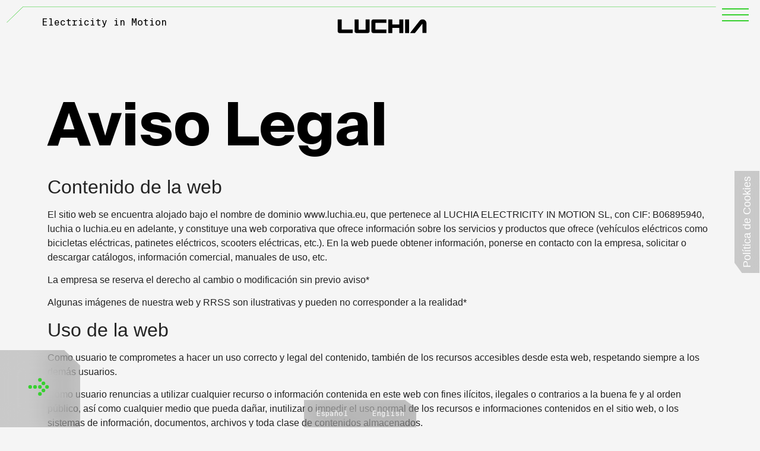

--- FILE ---
content_type: text/html; charset=UTF-8
request_url: https://luchia.eu/aviso-legal/
body_size: 29588
content:
<!doctype html>
<html lang="es-ES">
<head>
	<meta charset="UTF-8">
	<meta name="viewport" content="width=device-width, initial-scale=1">
	<link rel="profile" href="https://gmpg.org/xfn/11">
						<style type="text/css" id="cst_font_data">
						@font-face {
	font-family: 'Suisse';
	font-weight: 400;
	font-display: auto;
	font-fallback: Sans-serif;
	src: url('https://luchia.eu/wp-content/uploads/2022/06/SuisseIntl-Regular.woff') format('woff'),
		url('https://luchia.eu/wp-content/uploads/2022/06/SuisseIntl-Regular.ttf') format('truetype');
}
@font-face {
	font-family: 'Suisse';
	font-weight: 600;
	font-display: auto;
	font-fallback: Sans-serif;
	src: url('https://luchia.eu/wp-content/uploads/2022/06/SuisseIntl-SemiBold.woff') format('woff'),
		url('https://luchia.eu/wp-content/uploads/2022/06/SuisseIntl-SemiBold.ttf') format('truetype');
}
@font-face {
	font-family: 'Suisse';
	font-weight: 700;
	font-display: auto;
	font-fallback: Sans-serif;
	src: url('https://luchia.eu/wp-content/uploads/2022/06/Suisse-Intl-Bold.woff') format('woff'),
		url('https://luchia.eu/wp-content/uploads/2022/06/Suisse-Intl-Bold.ttf') format('truetype');
}
@font-face {
	font-family: 'Suisse';
	font-weight: 100;
	font-display: auto;
	font-fallback: Sans-serif;
	src: url('https://luchia.eu/wp-content/uploads/2022/06/Suisse-Intl-Mono.woff') format('woff'),
		url('https://luchia.eu/wp-content/uploads/2022/06/Suisse-Intl-Mono.ttf') format('truetype');
}
@font-face {
	font-family: 'Suisse';
	font-weight: 400;
	font-display: auto;
	font-fallback: Sans-serif;
	src: url('https://luchia.eu/wp-content/uploads/2022/06/SuisseIntl-Regular.woff') format('woff'),
		url('https://luchia.eu/wp-content/uploads/2022/06/SuisseIntl-Regular.ttf') format('truetype');
}
@font-face {
	font-family: 'Suisse';
	font-weight: 600;
	font-display: auto;
	font-fallback: Sans-serif;
	src: url('https://luchia.eu/wp-content/uploads/2022/06/SuisseIntl-SemiBold.woff') format('woff'),
		url('https://luchia.eu/wp-content/uploads/2022/06/SuisseIntl-SemiBold.ttf') format('truetype');
}
@font-face {
	font-family: 'Suisse';
	font-weight: 700;
	font-display: auto;
	font-fallback: Sans-serif;
	src: url('https://luchia.eu/wp-content/uploads/2022/06/Suisse-Intl-Bold.woff') format('woff'),
		url('https://luchia.eu/wp-content/uploads/2022/06/Suisse-Intl-Bold.ttf') format('truetype');
}
@font-face {
	font-family: 'Suisse';
	font-weight: 100;
	font-display: auto;
	font-fallback: Sans-serif;
	src: url('https://luchia.eu/wp-content/uploads/2022/06/Suisse-Intl-Mono.woff') format('woff'),
		url('https://luchia.eu/wp-content/uploads/2022/06/Suisse-Intl-Mono.ttf') format('truetype');
}
@font-face {
	font-family: 'Suisse';
	font-weight: 400;
	font-display: auto;
	font-fallback: Sans-serif;
	src: url('https://luchia.eu/wp-content/uploads/2022/06/SuisseIntl-Regular.woff') format('woff'),
		url('https://luchia.eu/wp-content/uploads/2022/06/SuisseIntl-Regular.ttf') format('truetype');
}
@font-face {
	font-family: 'Suisse';
	font-weight: 600;
	font-display: auto;
	font-fallback: Sans-serif;
	src: url('https://luchia.eu/wp-content/uploads/2022/06/SuisseIntl-SemiBold.woff') format('woff'),
		url('https://luchia.eu/wp-content/uploads/2022/06/SuisseIntl-SemiBold.ttf') format('truetype');
}
@font-face {
	font-family: 'Suisse';
	font-weight: 700;
	font-display: auto;
	font-fallback: Sans-serif;
	src: url('https://luchia.eu/wp-content/uploads/2022/06/Suisse-Intl-Bold.woff') format('woff'),
		url('https://luchia.eu/wp-content/uploads/2022/06/Suisse-Intl-Bold.ttf') format('truetype');
}
@font-face {
	font-family: 'Suisse';
	font-weight: 100;
	font-display: auto;
	font-fallback: Sans-serif;
	src: url('https://luchia.eu/wp-content/uploads/2022/06/Suisse-Intl-Mono.woff') format('woff'),
		url('https://luchia.eu/wp-content/uploads/2022/06/Suisse-Intl-Mono.ttf') format('truetype');
}					</style>
				<meta name='robots' content='index, follow, max-image-preview:large, max-snippet:-1, max-video-preview:-1' />
<link rel="alternate" href="https://luchia.eu/aviso-legal/" hreflang="es" />
<link rel="alternate" href="https://luchia.eu/en/legal-notice/" hreflang="en" />

	<!-- This site is optimized with the Yoast SEO plugin v21.7 - https://yoast.com/wordpress/plugins/seo/ -->
	<title>Aviso Legal | Luchia</title>
	<link rel="canonical" href="https://luchia.eu/aviso-legal/" />
	<meta property="og:locale" content="es_ES" />
	<meta property="og:locale:alternate" content="en_GB" />
	<meta property="og:type" content="article" />
	<meta property="og:title" content="Aviso Legal | Luchia" />
	<meta property="og:description" content="Contenido de la web El sitio web se encuentra alojado bajo el nombre de dominio www.luchia.eu, que pertenece al LUCHIA ELECTRICITY IN MOTION SL, con CIF: B06895940, luchia o luchia.eu en adelante, y constituye una web corporativa que ofrece información sobre los servicios y productos que ofrece (vehículos eléctricos como bicicletas eléctricas, patinetes eléctricos, scooters [&hellip;]" />
	<meta property="og:url" content="https://luchia.eu/aviso-legal/" />
	<meta property="og:site_name" content="Luchia" />
	<meta property="article:modified_time" content="2023-02-13T14:30:15+00:00" />
	<meta name="twitter:card" content="summary_large_image" />
	<meta name="twitter:label1" content="Tiempo de lectura" />
	<meta name="twitter:data1" content="4 minutos" />
	<script type="application/ld+json" class="yoast-schema-graph">{"@context":"https://schema.org","@graph":[{"@type":"WebPage","@id":"https://luchia.eu/aviso-legal/","url":"https://luchia.eu/aviso-legal/","name":"Aviso Legal | Luchia","isPartOf":{"@id":"https://luchia.eu/#website"},"datePublished":"2022-08-04T08:59:50+00:00","dateModified":"2023-02-13T14:30:15+00:00","breadcrumb":{"@id":"https://luchia.eu/aviso-legal/#breadcrumb"},"inLanguage":"es","potentialAction":[{"@type":"ReadAction","target":["https://luchia.eu/aviso-legal/"]}]},{"@type":"BreadcrumbList","@id":"https://luchia.eu/aviso-legal/#breadcrumb","itemListElement":[{"@type":"ListItem","position":1,"name":"Portada","item":"https://luchia.eu/"},{"@type":"ListItem","position":2,"name":"Aviso Legal"}]},{"@type":"WebSite","@id":"https://luchia.eu/#website","url":"https://luchia.eu/","name":"Luchia","description":"Electricity in Motion","publisher":{"@id":"https://luchia.eu/#organization"},"potentialAction":[{"@type":"SearchAction","target":{"@type":"EntryPoint","urlTemplate":"https://luchia.eu/?s={search_term_string}"},"query-input":"required name=search_term_string"}],"inLanguage":"es"},{"@type":"Organization","@id":"https://luchia.eu/#organization","name":"Luchia | Electricity in Motion","url":"https://luchia.eu/","logo":{"@type":"ImageObject","inLanguage":"es","@id":"https://luchia.eu/#/schema/logo/image/","url":"https://luchia.eu/wp-content/uploads/2022/06/luchia-dark.png","contentUrl":"https://luchia.eu/wp-content/uploads/2022/06/luchia-dark.png","width":620,"height":120,"caption":"Luchia | Electricity in Motion"},"image":{"@id":"https://luchia.eu/#/schema/logo/image/"},"sameAs":["https://www.instagram.com/luchia.emotion/","https://www.linkedin.com/company/luchia-electricity-in-motion-sl/"]}]}</script>
	<!-- / Yoast SEO plugin. -->


<link rel='dns-prefetch' href='//www.google.com' />
<link rel="alternate" type="application/rss+xml" title="Luchia &raquo; Feed" href="https://luchia.eu/feed/" />
<link rel="alternate" type="application/rss+xml" title="Luchia &raquo; Feed de los comentarios" href="https://luchia.eu/comments/feed/" />
<script>
window._wpemojiSettings = {"baseUrl":"https:\/\/s.w.org\/images\/core\/emoji\/14.0.0\/72x72\/","ext":".png","svgUrl":"https:\/\/s.w.org\/images\/core\/emoji\/14.0.0\/svg\/","svgExt":".svg","source":{"concatemoji":"https:\/\/luchia.eu\/wp-includes\/js\/wp-emoji-release.min.js?ver=6.4.2"}};
/*! This file is auto-generated */
!function(i,n){var o,s,e;function c(e){try{var t={supportTests:e,timestamp:(new Date).valueOf()};sessionStorage.setItem(o,JSON.stringify(t))}catch(e){}}function p(e,t,n){e.clearRect(0,0,e.canvas.width,e.canvas.height),e.fillText(t,0,0);var t=new Uint32Array(e.getImageData(0,0,e.canvas.width,e.canvas.height).data),r=(e.clearRect(0,0,e.canvas.width,e.canvas.height),e.fillText(n,0,0),new Uint32Array(e.getImageData(0,0,e.canvas.width,e.canvas.height).data));return t.every(function(e,t){return e===r[t]})}function u(e,t,n){switch(t){case"flag":return n(e,"\ud83c\udff3\ufe0f\u200d\u26a7\ufe0f","\ud83c\udff3\ufe0f\u200b\u26a7\ufe0f")?!1:!n(e,"\ud83c\uddfa\ud83c\uddf3","\ud83c\uddfa\u200b\ud83c\uddf3")&&!n(e,"\ud83c\udff4\udb40\udc67\udb40\udc62\udb40\udc65\udb40\udc6e\udb40\udc67\udb40\udc7f","\ud83c\udff4\u200b\udb40\udc67\u200b\udb40\udc62\u200b\udb40\udc65\u200b\udb40\udc6e\u200b\udb40\udc67\u200b\udb40\udc7f");case"emoji":return!n(e,"\ud83e\udef1\ud83c\udffb\u200d\ud83e\udef2\ud83c\udfff","\ud83e\udef1\ud83c\udffb\u200b\ud83e\udef2\ud83c\udfff")}return!1}function f(e,t,n){var r="undefined"!=typeof WorkerGlobalScope&&self instanceof WorkerGlobalScope?new OffscreenCanvas(300,150):i.createElement("canvas"),a=r.getContext("2d",{willReadFrequently:!0}),o=(a.textBaseline="top",a.font="600 32px Arial",{});return e.forEach(function(e){o[e]=t(a,e,n)}),o}function t(e){var t=i.createElement("script");t.src=e,t.defer=!0,i.head.appendChild(t)}"undefined"!=typeof Promise&&(o="wpEmojiSettingsSupports",s=["flag","emoji"],n.supports={everything:!0,everythingExceptFlag:!0},e=new Promise(function(e){i.addEventListener("DOMContentLoaded",e,{once:!0})}),new Promise(function(t){var n=function(){try{var e=JSON.parse(sessionStorage.getItem(o));if("object"==typeof e&&"number"==typeof e.timestamp&&(new Date).valueOf()<e.timestamp+604800&&"object"==typeof e.supportTests)return e.supportTests}catch(e){}return null}();if(!n){if("undefined"!=typeof Worker&&"undefined"!=typeof OffscreenCanvas&&"undefined"!=typeof URL&&URL.createObjectURL&&"undefined"!=typeof Blob)try{var e="postMessage("+f.toString()+"("+[JSON.stringify(s),u.toString(),p.toString()].join(",")+"));",r=new Blob([e],{type:"text/javascript"}),a=new Worker(URL.createObjectURL(r),{name:"wpTestEmojiSupports"});return void(a.onmessage=function(e){c(n=e.data),a.terminate(),t(n)})}catch(e){}c(n=f(s,u,p))}t(n)}).then(function(e){for(var t in e)n.supports[t]=e[t],n.supports.everything=n.supports.everything&&n.supports[t],"flag"!==t&&(n.supports.everythingExceptFlag=n.supports.everythingExceptFlag&&n.supports[t]);n.supports.everythingExceptFlag=n.supports.everythingExceptFlag&&!n.supports.flag,n.DOMReady=!1,n.readyCallback=function(){n.DOMReady=!0}}).then(function(){return e}).then(function(){var e;n.supports.everything||(n.readyCallback(),(e=n.source||{}).concatemoji?t(e.concatemoji):e.wpemoji&&e.twemoji&&(t(e.twemoji),t(e.wpemoji)))}))}((window,document),window._wpemojiSettings);
</script>
<style id='wp-emoji-styles-inline-css'>

	img.wp-smiley, img.emoji {
		display: inline !important;
		border: none !important;
		box-shadow: none !important;
		height: 1em !important;
		width: 1em !important;
		margin: 0 0.07em !important;
		vertical-align: -0.1em !important;
		background: none !important;
		padding: 0 !important;
	}
</style>
<link rel='stylesheet' id='wp-block-library-css' href='https://luchia.eu/wp-includes/css/dist/block-library/style.min.css?ver=6.4.2' media='all' />
<style id='classic-theme-styles-inline-css'>
/*! This file is auto-generated */
.wp-block-button__link{color:#fff;background-color:#32373c;border-radius:9999px;box-shadow:none;text-decoration:none;padding:calc(.667em + 2px) calc(1.333em + 2px);font-size:1.125em}.wp-block-file__button{background:#32373c;color:#fff;text-decoration:none}
</style>
<style id='global-styles-inline-css'>
body{--wp--preset--color--black: #000000;--wp--preset--color--cyan-bluish-gray: #abb8c3;--wp--preset--color--white: #ffffff;--wp--preset--color--pale-pink: #f78da7;--wp--preset--color--vivid-red: #cf2e2e;--wp--preset--color--luminous-vivid-orange: #ff6900;--wp--preset--color--luminous-vivid-amber: #fcb900;--wp--preset--color--light-green-cyan: #7bdcb5;--wp--preset--color--vivid-green-cyan: #00d084;--wp--preset--color--pale-cyan-blue: #8ed1fc;--wp--preset--color--vivid-cyan-blue: #0693e3;--wp--preset--color--vivid-purple: #9b51e0;--wp--preset--gradient--vivid-cyan-blue-to-vivid-purple: linear-gradient(135deg,rgba(6,147,227,1) 0%,rgb(155,81,224) 100%);--wp--preset--gradient--light-green-cyan-to-vivid-green-cyan: linear-gradient(135deg,rgb(122,220,180) 0%,rgb(0,208,130) 100%);--wp--preset--gradient--luminous-vivid-amber-to-luminous-vivid-orange: linear-gradient(135deg,rgba(252,185,0,1) 0%,rgba(255,105,0,1) 100%);--wp--preset--gradient--luminous-vivid-orange-to-vivid-red: linear-gradient(135deg,rgba(255,105,0,1) 0%,rgb(207,46,46) 100%);--wp--preset--gradient--very-light-gray-to-cyan-bluish-gray: linear-gradient(135deg,rgb(238,238,238) 0%,rgb(169,184,195) 100%);--wp--preset--gradient--cool-to-warm-spectrum: linear-gradient(135deg,rgb(74,234,220) 0%,rgb(151,120,209) 20%,rgb(207,42,186) 40%,rgb(238,44,130) 60%,rgb(251,105,98) 80%,rgb(254,248,76) 100%);--wp--preset--gradient--blush-light-purple: linear-gradient(135deg,rgb(255,206,236) 0%,rgb(152,150,240) 100%);--wp--preset--gradient--blush-bordeaux: linear-gradient(135deg,rgb(254,205,165) 0%,rgb(254,45,45) 50%,rgb(107,0,62) 100%);--wp--preset--gradient--luminous-dusk: linear-gradient(135deg,rgb(255,203,112) 0%,rgb(199,81,192) 50%,rgb(65,88,208) 100%);--wp--preset--gradient--pale-ocean: linear-gradient(135deg,rgb(255,245,203) 0%,rgb(182,227,212) 50%,rgb(51,167,181) 100%);--wp--preset--gradient--electric-grass: linear-gradient(135deg,rgb(202,248,128) 0%,rgb(113,206,126) 100%);--wp--preset--gradient--midnight: linear-gradient(135deg,rgb(2,3,129) 0%,rgb(40,116,252) 100%);--wp--preset--font-size--small: 13px;--wp--preset--font-size--medium: 20px;--wp--preset--font-size--large: 36px;--wp--preset--font-size--x-large: 42px;--wp--preset--spacing--20: 0.44rem;--wp--preset--spacing--30: 0.67rem;--wp--preset--spacing--40: 1rem;--wp--preset--spacing--50: 1.5rem;--wp--preset--spacing--60: 2.25rem;--wp--preset--spacing--70: 3.38rem;--wp--preset--spacing--80: 5.06rem;--wp--preset--shadow--natural: 6px 6px 9px rgba(0, 0, 0, 0.2);--wp--preset--shadow--deep: 12px 12px 50px rgba(0, 0, 0, 0.4);--wp--preset--shadow--sharp: 6px 6px 0px rgba(0, 0, 0, 0.2);--wp--preset--shadow--outlined: 6px 6px 0px -3px rgba(255, 255, 255, 1), 6px 6px rgba(0, 0, 0, 1);--wp--preset--shadow--crisp: 6px 6px 0px rgba(0, 0, 0, 1);}:where(.is-layout-flex){gap: 0.5em;}:where(.is-layout-grid){gap: 0.5em;}body .is-layout-flow > .alignleft{float: left;margin-inline-start: 0;margin-inline-end: 2em;}body .is-layout-flow > .alignright{float: right;margin-inline-start: 2em;margin-inline-end: 0;}body .is-layout-flow > .aligncenter{margin-left: auto !important;margin-right: auto !important;}body .is-layout-constrained > .alignleft{float: left;margin-inline-start: 0;margin-inline-end: 2em;}body .is-layout-constrained > .alignright{float: right;margin-inline-start: 2em;margin-inline-end: 0;}body .is-layout-constrained > .aligncenter{margin-left: auto !important;margin-right: auto !important;}body .is-layout-constrained > :where(:not(.alignleft):not(.alignright):not(.alignfull)){max-width: var(--wp--style--global--content-size);margin-left: auto !important;margin-right: auto !important;}body .is-layout-constrained > .alignwide{max-width: var(--wp--style--global--wide-size);}body .is-layout-flex{display: flex;}body .is-layout-flex{flex-wrap: wrap;align-items: center;}body .is-layout-flex > *{margin: 0;}body .is-layout-grid{display: grid;}body .is-layout-grid > *{margin: 0;}:where(.wp-block-columns.is-layout-flex){gap: 2em;}:where(.wp-block-columns.is-layout-grid){gap: 2em;}:where(.wp-block-post-template.is-layout-flex){gap: 1.25em;}:where(.wp-block-post-template.is-layout-grid){gap: 1.25em;}.has-black-color{color: var(--wp--preset--color--black) !important;}.has-cyan-bluish-gray-color{color: var(--wp--preset--color--cyan-bluish-gray) !important;}.has-white-color{color: var(--wp--preset--color--white) !important;}.has-pale-pink-color{color: var(--wp--preset--color--pale-pink) !important;}.has-vivid-red-color{color: var(--wp--preset--color--vivid-red) !important;}.has-luminous-vivid-orange-color{color: var(--wp--preset--color--luminous-vivid-orange) !important;}.has-luminous-vivid-amber-color{color: var(--wp--preset--color--luminous-vivid-amber) !important;}.has-light-green-cyan-color{color: var(--wp--preset--color--light-green-cyan) !important;}.has-vivid-green-cyan-color{color: var(--wp--preset--color--vivid-green-cyan) !important;}.has-pale-cyan-blue-color{color: var(--wp--preset--color--pale-cyan-blue) !important;}.has-vivid-cyan-blue-color{color: var(--wp--preset--color--vivid-cyan-blue) !important;}.has-vivid-purple-color{color: var(--wp--preset--color--vivid-purple) !important;}.has-black-background-color{background-color: var(--wp--preset--color--black) !important;}.has-cyan-bluish-gray-background-color{background-color: var(--wp--preset--color--cyan-bluish-gray) !important;}.has-white-background-color{background-color: var(--wp--preset--color--white) !important;}.has-pale-pink-background-color{background-color: var(--wp--preset--color--pale-pink) !important;}.has-vivid-red-background-color{background-color: var(--wp--preset--color--vivid-red) !important;}.has-luminous-vivid-orange-background-color{background-color: var(--wp--preset--color--luminous-vivid-orange) !important;}.has-luminous-vivid-amber-background-color{background-color: var(--wp--preset--color--luminous-vivid-amber) !important;}.has-light-green-cyan-background-color{background-color: var(--wp--preset--color--light-green-cyan) !important;}.has-vivid-green-cyan-background-color{background-color: var(--wp--preset--color--vivid-green-cyan) !important;}.has-pale-cyan-blue-background-color{background-color: var(--wp--preset--color--pale-cyan-blue) !important;}.has-vivid-cyan-blue-background-color{background-color: var(--wp--preset--color--vivid-cyan-blue) !important;}.has-vivid-purple-background-color{background-color: var(--wp--preset--color--vivid-purple) !important;}.has-black-border-color{border-color: var(--wp--preset--color--black) !important;}.has-cyan-bluish-gray-border-color{border-color: var(--wp--preset--color--cyan-bluish-gray) !important;}.has-white-border-color{border-color: var(--wp--preset--color--white) !important;}.has-pale-pink-border-color{border-color: var(--wp--preset--color--pale-pink) !important;}.has-vivid-red-border-color{border-color: var(--wp--preset--color--vivid-red) !important;}.has-luminous-vivid-orange-border-color{border-color: var(--wp--preset--color--luminous-vivid-orange) !important;}.has-luminous-vivid-amber-border-color{border-color: var(--wp--preset--color--luminous-vivid-amber) !important;}.has-light-green-cyan-border-color{border-color: var(--wp--preset--color--light-green-cyan) !important;}.has-vivid-green-cyan-border-color{border-color: var(--wp--preset--color--vivid-green-cyan) !important;}.has-pale-cyan-blue-border-color{border-color: var(--wp--preset--color--pale-cyan-blue) !important;}.has-vivid-cyan-blue-border-color{border-color: var(--wp--preset--color--vivid-cyan-blue) !important;}.has-vivid-purple-border-color{border-color: var(--wp--preset--color--vivid-purple) !important;}.has-vivid-cyan-blue-to-vivid-purple-gradient-background{background: var(--wp--preset--gradient--vivid-cyan-blue-to-vivid-purple) !important;}.has-light-green-cyan-to-vivid-green-cyan-gradient-background{background: var(--wp--preset--gradient--light-green-cyan-to-vivid-green-cyan) !important;}.has-luminous-vivid-amber-to-luminous-vivid-orange-gradient-background{background: var(--wp--preset--gradient--luminous-vivid-amber-to-luminous-vivid-orange) !important;}.has-luminous-vivid-orange-to-vivid-red-gradient-background{background: var(--wp--preset--gradient--luminous-vivid-orange-to-vivid-red) !important;}.has-very-light-gray-to-cyan-bluish-gray-gradient-background{background: var(--wp--preset--gradient--very-light-gray-to-cyan-bluish-gray) !important;}.has-cool-to-warm-spectrum-gradient-background{background: var(--wp--preset--gradient--cool-to-warm-spectrum) !important;}.has-blush-light-purple-gradient-background{background: var(--wp--preset--gradient--blush-light-purple) !important;}.has-blush-bordeaux-gradient-background{background: var(--wp--preset--gradient--blush-bordeaux) !important;}.has-luminous-dusk-gradient-background{background: var(--wp--preset--gradient--luminous-dusk) !important;}.has-pale-ocean-gradient-background{background: var(--wp--preset--gradient--pale-ocean) !important;}.has-electric-grass-gradient-background{background: var(--wp--preset--gradient--electric-grass) !important;}.has-midnight-gradient-background{background: var(--wp--preset--gradient--midnight) !important;}.has-small-font-size{font-size: var(--wp--preset--font-size--small) !important;}.has-medium-font-size{font-size: var(--wp--preset--font-size--medium) !important;}.has-large-font-size{font-size: var(--wp--preset--font-size--large) !important;}.has-x-large-font-size{font-size: var(--wp--preset--font-size--x-large) !important;}
.wp-block-navigation a:where(:not(.wp-element-button)){color: inherit;}
:where(.wp-block-post-template.is-layout-flex){gap: 1.25em;}:where(.wp-block-post-template.is-layout-grid){gap: 1.25em;}
:where(.wp-block-columns.is-layout-flex){gap: 2em;}:where(.wp-block-columns.is-layout-grid){gap: 2em;}
.wp-block-pullquote{font-size: 1.5em;line-height: 1.6;}
</style>
<link rel='stylesheet' id='contact-form-7-css' href='https://luchia.eu/wp-content/plugins/contact-form-7/includes/css/styles.css?ver=5.6.3' media='all' />
<link rel='stylesheet' id='cookie-law-info-css' href='https://luchia.eu/wp-content/plugins/cookie-law-info/legacy/public/css/cookie-law-info-public.css?ver=3.1.7' media='all' />
<link rel='stylesheet' id='cookie-law-info-gdpr-css' href='https://luchia.eu/wp-content/plugins/cookie-law-info/legacy/public/css/cookie-law-info-gdpr.css?ver=3.1.7' media='all' />
<link rel='stylesheet' id='htbbootstrap-css' href='https://luchia.eu/wp-content/plugins/ht-mega-for-elementor/assets/css/htbbootstrap.css?ver=2.4.1' media='all' />
<link rel='stylesheet' id='font-awesome-css' href='https://luchia.eu/wp-content/plugins/elementor/assets/lib/font-awesome/css/font-awesome.min.css?ver=4.7.0' media='all' />
<link rel='stylesheet' id='htmega-animation-css' href='https://luchia.eu/wp-content/plugins/ht-mega-for-elementor/assets/css/animation.css?ver=2.4.1' media='all' />
<link rel='stylesheet' id='htmega-keyframes-css' href='https://luchia.eu/wp-content/plugins/ht-mega-for-elementor/assets/css/htmega-keyframes.css?ver=2.4.1' media='all' />
<link rel='stylesheet' id='hello-elementor-css' href='https://luchia.eu/wp-content/themes/hello-elementor/style.min.css?ver=3.0.0' media='all' />
<link rel='stylesheet' id='hello-elementor-theme-style-css' href='https://luchia.eu/wp-content/themes/hello-elementor/theme.min.css?ver=3.0.0' media='all' />
<link rel='stylesheet' id='hello-elementor-header-footer-css' href='https://luchia.eu/wp-content/themes/hello-elementor/header-footer.min.css?ver=3.0.0' media='all' />
<link rel='stylesheet' id='elementor-frontend-css' href='https://luchia.eu/wp-content/plugins/elementor/assets/css/frontend-lite.min.css?ver=3.18.3' media='all' />
<link rel='stylesheet' id='elementor-post-5-css' href='https://luchia.eu/wp-content/uploads/elementor/css/post-5.css?ver=1704380976' media='all' />
<link rel='stylesheet' id='elementor-icons-css' href='https://luchia.eu/wp-content/plugins/elementor/assets/lib/eicons/css/elementor-icons.min.css?ver=5.25.0' media='all' />
<link rel='stylesheet' id='swiper-css' href='https://luchia.eu/wp-content/plugins/elementor/assets/lib/swiper/css/swiper.min.css?ver=5.3.6' media='all' />
<link rel='stylesheet' id='elementor-pro-css' href='https://luchia.eu/wp-content/plugins/elementor-pro/assets/css/frontend-lite.min.css?ver=3.15.0' media='all' />
<link rel='stylesheet' id='ooohboi-steroids-styles-css' href='https://luchia.eu/wp-content/plugins/ooohboi-steroids-for-elementor/assets/css/main.css?ver=2.1.626082023' media='all' />
<link rel='stylesheet' id='elementor-global-css' href='https://luchia.eu/wp-content/uploads/elementor/css/global.css?ver=1704380977' media='all' />
<link rel='stylesheet' id='elementor-post-1621-css' href='https://luchia.eu/wp-content/uploads/elementor/css/post-1621.css?ver=1704394120' media='all' />
<link rel='stylesheet' id='elementor-post-2575-css' href='https://luchia.eu/wp-content/uploads/elementor/css/post-2575.css?ver=1704394120' media='all' />
<link rel='stylesheet' id='elementor-post-944-css' href='https://luchia.eu/wp-content/uploads/elementor/css/post-944.css?ver=1704380979' media='all' />
<link rel='stylesheet' id='loftloader-lite-animation-css' href='https://luchia.eu/wp-content/plugins/loftloader/assets/css/loftloader.min.css?ver=2022112601' media='all' />
<link rel='stylesheet' id='cf7cf-style-css' href='https://luchia.eu/wp-content/plugins/cf7-conditional-fields/style.css?ver=2.2.4' media='all' />
<link rel='stylesheet' id='chld_thm_cfg_child-css' href='https://luchia.eu/wp-content/themes/hello-elementor-child/style.css?ver=6.4.2' media='all' />
<link rel='stylesheet' id='elementor-icons-shared-0-css' href='https://luchia.eu/wp-content/plugins/elementor/assets/lib/font-awesome/css/fontawesome.min.css?ver=5.15.3' media='all' />
<link rel='stylesheet' id='elementor-icons-fa-solid-css' href='https://luchia.eu/wp-content/plugins/elementor/assets/lib/font-awesome/css/solid.min.css?ver=5.15.3' media='all' />
<script src="https://luchia.eu/wp-includes/js/jquery/jquery.min.js?ver=3.7.1" id="jquery-core-js"></script>
<script src="https://luchia.eu/wp-includes/js/jquery/jquery-migrate.min.js?ver=3.4.1" id="jquery-migrate-js"></script>
<script id="cookie-law-info-js-extra">
var Cli_Data = {"nn_cookie_ids":[],"cookielist":[],"non_necessary_cookies":[],"ccpaEnabled":"","ccpaRegionBased":"","ccpaBarEnabled":"","strictlyEnabled":["necessary","obligatoire"],"ccpaType":"gdpr","js_blocking":"1","custom_integration":"","triggerDomRefresh":"","secure_cookies":""};
var cli_cookiebar_settings = {"animate_speed_hide":"500","animate_speed_show":"500","background":"#fff","border":"#b1a6a6c2","border_on":"","button_1_button_colour":"#61a229","button_1_button_hover":"#4e8221","button_1_link_colour":"#fff","button_1_as_button":"1","button_1_new_win":"","button_2_button_colour":"#333","button_2_button_hover":"#292929","button_2_link_colour":"#444","button_2_as_button":"","button_2_hidebar":"","button_3_button_colour":"#dedfe0","button_3_button_hover":"#b2b2b3","button_3_link_colour":"#333333","button_3_as_button":"1","button_3_new_win":"","button_4_button_colour":"#dedfe0","button_4_button_hover":"#b2b2b3","button_4_link_colour":"#333333","button_4_as_button":"1","button_7_button_colour":"#61a229","button_7_button_hover":"#4e8221","button_7_link_colour":"#fff","button_7_as_button":"1","button_7_new_win":"","font_family":"inherit","header_fix":"","notify_animate_hide":"1","notify_animate_show":"1","notify_div_id":"#cookie-law-info-bar","notify_position_horizontal":"right","notify_position_vertical":"bottom","scroll_close":"","scroll_close_reload":"","accept_close_reload":"","reject_close_reload":"","showagain_tab":"","showagain_background":"#fff","showagain_border":"#000","showagain_div_id":"#cookie-law-info-again","showagain_x_position":"100px","text":"#333333","show_once_yn":"","show_once":"10000","logging_on":"","as_popup":"","popup_overlay":"1","bar_heading_text":"","cookie_bar_as":"widget","popup_showagain_position":"bottom-right","widget_position":"right"};
var log_object = {"ajax_url":"https:\/\/luchia.eu\/wp-admin\/admin-ajax.php"};
</script>
<script src="https://luchia.eu/wp-content/plugins/cookie-law-info/legacy/public/js/cookie-law-info-public.js?ver=3.1.7" id="cookie-law-info-js"></script>
<link rel="https://api.w.org/" href="https://luchia.eu/wp-json/" /><link rel="alternate" type="application/json" href="https://luchia.eu/wp-json/wp/v2/pages/1621" /><link rel="EditURI" type="application/rsd+xml" title="RSD" href="https://luchia.eu/xmlrpc.php?rsd" />
<meta name="generator" content="WordPress 6.4.2" />
<link rel='shortlink' href='https://luchia.eu/?p=1621' />
<link rel="alternate" type="application/json+oembed" href="https://luchia.eu/wp-json/oembed/1.0/embed?url=https%3A%2F%2Fluchia.eu%2Faviso-legal%2F" />
<link rel="alternate" type="text/xml+oembed" href="https://luchia.eu/wp-json/oembed/1.0/embed?url=https%3A%2F%2Fluchia.eu%2Faviso-legal%2F&#038;format=xml" />
<!-- Google tag (gtag.js) -->
<script async src="https://www.googletagmanager.com/gtag/js?id=G-JVE97D6D1E"></script>
<script>
  window.dataLayer = window.dataLayer || [];
  function gtag(){dataLayer.push(arguments);}
  gtag('js', new Date());

  gtag('config', 'G-JVE97D6D1E');
</script>
<!-- End Google Tag Manager -->

<meta name="generator" content="Elementor 3.18.3; features: e_dom_optimization, e_optimized_assets_loading, e_optimized_css_loading, additional_custom_breakpoints, block_editor_assets_optimize, e_image_loading_optimization; settings: css_print_method-external, google_font-enabled, font_display-auto">
<meta name="generator" content="Powered by Slider Revolution 6.5.30 - responsive, Mobile-Friendly Slider Plugin for WordPress with comfortable drag and drop interface." />
<link rel="icon" href="https://luchia.eu/wp-content/uploads/2022/06/favicon.png" sizes="32x32" />
<link rel="icon" href="https://luchia.eu/wp-content/uploads/2022/06/favicon.png" sizes="192x192" />
<link rel="apple-touch-icon" href="https://luchia.eu/wp-content/uploads/2022/06/favicon.png" />
<meta name="msapplication-TileImage" content="https://luchia.eu/wp-content/uploads/2022/06/favicon.png" />
<script>function setREVStartSize(e){
			//window.requestAnimationFrame(function() {
				window.RSIW = window.RSIW===undefined ? window.innerWidth : window.RSIW;
				window.RSIH = window.RSIH===undefined ? window.innerHeight : window.RSIH;
				try {
					var pw = document.getElementById(e.c).parentNode.offsetWidth,
						newh;
					pw = pw===0 || isNaN(pw) || (e.l=="fullwidth" || e.layout=="fullwidth") ? window.RSIW : pw;
					e.tabw = e.tabw===undefined ? 0 : parseInt(e.tabw);
					e.thumbw = e.thumbw===undefined ? 0 : parseInt(e.thumbw);
					e.tabh = e.tabh===undefined ? 0 : parseInt(e.tabh);
					e.thumbh = e.thumbh===undefined ? 0 : parseInt(e.thumbh);
					e.tabhide = e.tabhide===undefined ? 0 : parseInt(e.tabhide);
					e.thumbhide = e.thumbhide===undefined ? 0 : parseInt(e.thumbhide);
					e.mh = e.mh===undefined || e.mh=="" || e.mh==="auto" ? 0 : parseInt(e.mh,0);
					if(e.layout==="fullscreen" || e.l==="fullscreen")
						newh = Math.max(e.mh,window.RSIH);
					else{
						e.gw = Array.isArray(e.gw) ? e.gw : [e.gw];
						for (var i in e.rl) if (e.gw[i]===undefined || e.gw[i]===0) e.gw[i] = e.gw[i-1];
						e.gh = e.el===undefined || e.el==="" || (Array.isArray(e.el) && e.el.length==0)? e.gh : e.el;
						e.gh = Array.isArray(e.gh) ? e.gh : [e.gh];
						for (var i in e.rl) if (e.gh[i]===undefined || e.gh[i]===0) e.gh[i] = e.gh[i-1];
											
						var nl = new Array(e.rl.length),
							ix = 0,
							sl;
						e.tabw = e.tabhide>=pw ? 0 : e.tabw;
						e.thumbw = e.thumbhide>=pw ? 0 : e.thumbw;
						e.tabh = e.tabhide>=pw ? 0 : e.tabh;
						e.thumbh = e.thumbhide>=pw ? 0 : e.thumbh;
						for (var i in e.rl) nl[i] = e.rl[i]<window.RSIW ? 0 : e.rl[i];
						sl = nl[0];
						for (var i in nl) if (sl>nl[i] && nl[i]>0) { sl = nl[i]; ix=i;}
						var m = pw>(e.gw[ix]+e.tabw+e.thumbw) ? 1 : (pw-(e.tabw+e.thumbw)) / (e.gw[ix]);
						newh =  (e.gh[ix] * m) + (e.tabh + e.thumbh);
					}
					var el = document.getElementById(e.c);
					if (el!==null && el) el.style.height = newh+"px";
					el = document.getElementById(e.c+"_wrapper");
					if (el!==null && el) {
						el.style.height = newh+"px";
						el.style.display = "block";
					}
				} catch(e){
					console.log("Failure at Presize of Slider:" + e)
				}
			//});
		  };</script>
<style id="loftloader-lite-custom-bg-color">#loftloader-wrapper .loader-section {
	background: #000000;
}
</style><style id="loftloader-lite-custom-bg-opacity">#loftloader-wrapper .loader-section {
	opacity: 0.95;
}
</style><style id="loftloader-lite-custom-loader">#loftloader-wrapper.pl-imgloading #loader {
	width: 100px;
}
#loftloader-wrapper.pl-imgloading #loader span {
	background-size: cover;
	background-image: url(https://luchia.eu/wp-content/uploads/2022/06/loading.svg);
}
</style>		<style id="wp-custom-css">
			button.htmega-carosul-next.slick-arrow:hover{
    background-color: #37d431;
}

button.htmega-carosul-prev.slick-arrow:hover{
    background-color: #37d431;
}

.grecaptcha-badge {
    display: none !important;
}

		</style>
		</head>
<body class="page-template-default page page-id-1621 wp-custom-logo loftloader-lite-enabled elementor-default elementor-kit-5 elementor-page elementor-page-1621"><div id="loftloader-wrapper" class="pl-imgloading" data-show-close-time="15000" data-max-load-time="1000"><div class="loader-section section-slide-up"></div><div class="loader-inner"><div id="loader"><div class="imgloading-container"><span style="background-image: url(https://luchia.eu/wp-content/uploads/2022/06/loading.svg);"></span></div><img width="100" height="141" data-no-lazy="1" class="skip-lazy" alt="loader image" src="https://luchia.eu/wp-content/uploads/2022/06/loading.svg"></div></div><div class="loader-close-button" style="display: none;"><span class="screen-reader-text">Close</span></div></div>


<a class="skip-link screen-reader-text" href="#content">Ir al contenido</a>

		<div data-elementor-type="header" data-elementor-id="2575" class="elementor elementor-2575 elementor-location-header" data-elementor-post-type="elementor_library">
								<section class="elementor-section elementor-top-section elementor-element elementor-element-33712234 elementor-section-full_width elementor-section-height-default elementor-section-height-default" data-id="33712234" data-element_type="section" data-settings="{&quot;background_background&quot;:&quot;classic&quot;,&quot;_ob_glider_is_slider&quot;:&quot;no&quot;}">
						<div class="elementor-container elementor-column-gap-default">
					<div class="elementor-column elementor-col-66 elementor-top-column elementor-element elementor-element-43f71652" data-id="43f71652" data-element_type="column" data-settings="{&quot;background_background&quot;:&quot;classic&quot;}">
			<div class="elementor-widget-wrap elementor-element-populated">
								<section class="elementor-section elementor-inner-section elementor-element elementor-element-54cce827 elementor-section-full_width elementor-section-height-default elementor-section-height-default" data-id="54cce827" data-element_type="section" data-settings="{&quot;_ob_glider_is_slider&quot;:&quot;no&quot;}">
						<div class="elementor-container elementor-column-gap-default">
					<div class="elementor-column elementor-col-25 elementor-inner-column elementor-element elementor-element-47420457 elementor-hidden-mobile" data-id="47420457" data-element_type="column">
			<div class="elementor-widget-wrap elementor-element-populated">
								<div class="elementor-element elementor-element-6950ab71 elementor-hidden-mobile elementor-widget elementor-widget-html" data-id="6950ab71" data-element_type="widget" data-widget_type="html.default">
				<div class="elementor-widget-container">
			<html>
<head>
<style>
    
#header1{
  /* The command I know best. */
    color: #000;
    font-family: "Suisse", Sans-serif;
    font-size: 16px;
    font-weight: 100;
    line-height: 1;
}
@media (max-width: 600px) {
#header1{
    font-size: 12px;
}</style>

<script src="https://cdnjs.cloudflare.com/ajax/libs/jquery/2.1.3/jquery.min.js"></script>

<script>

 $(document).ready(function(){
var theLetters = "a b c d e f g h i j k l m n o p q r s t u v w x y z";
 //You can customize what letters it will cycle through
var ctnt = "Electricity in Motion"; // Your text goes here
var speed =10; // ms per frame
var increment = 8; // frames per step. Must be >2

    
var clen = ctnt.length;       
var si = 0;
var stri = 0;
var block = "";
var fixed = "";
//Call self x times, whole function wrapped in setTimeout
(function rustle (i) {          
setTimeout(function () {
  if (--i){rustle(i);}
  nextFrame(i);
  si = si + 1;        
}, speed);
})(clen*increment+1); 
function nextFrame(pos){
  for (var i=0; i<clen-stri; i++) {
    //Random number
    var num = Math.floor(theLetters.length * Math.random());
    //Get random letter
    var letter = theLetters.charAt(num);
    block = block + letter;
  }
  if (si == (increment-1)){
    stri++;
  }
  if (si == increment){
  // Add a letter; 
  // every speed*10 ms
  fixed = fixed +  ctnt.charAt(stri - 1);
  si = 0;
  }
  $("#header1").html(fixed + block);
  block = "";
}
});


</script>


</head>
<body>
	<div id="header1"></div>
</body>
</html>		</div>
				</div>
					</div>
		</div>
				<div class="elementor-column elementor-col-50 elementor-inner-column elementor-element elementor-element-e104510" data-id="e104510" data-element_type="column">
			<div class="elementor-widget-wrap elementor-element-populated">
								<div class="elementor-element elementor-element-f662638 elementor-widget elementor-widget-image" data-id="f662638" data-element_type="widget" data-widget_type="image.default">
				<div class="elementor-widget-container">
			<style>/*! elementor - v3.18.0 - 20-12-2023 */
.elementor-widget-image{text-align:center}.elementor-widget-image a{display:inline-block}.elementor-widget-image a img[src$=".svg"]{width:48px}.elementor-widget-image img{vertical-align:middle;display:inline-block}</style>												<img src="https://luchia.eu/wp-content/uploads/2022/06/luchia-dark.svg" class="attachment-full size-full wp-image-910" alt="" />															</div>
				</div>
					</div>
		</div>
				<div class="elementor-column elementor-col-25 elementor-inner-column elementor-element elementor-element-45b1260c" data-id="45b1260c" data-element_type="column">
			<div class="elementor-widget-wrap">
									</div>
		</div>
							</div>
		</section>
					</div>
		</div>
				<div class="elementor-column elementor-col-33 elementor-top-column elementor-element elementor-element-78d6dc2" data-id="78d6dc2" data-element_type="column">
			<div class="elementor-widget-wrap elementor-element-populated">
								<div class="elementor-element elementor-element-60e055b1 elementor-widget elementor-widget-ucaddon_fullscreen_navigation_menu" data-id="60e055b1" data-element_type="widget" data-settings="{&quot;sticky&quot;:&quot;top&quot;,&quot;sticky_offset&quot;:10,&quot;sticky_on&quot;:[&quot;desktop&quot;,&quot;tablet&quot;,&quot;mobile&quot;],&quot;sticky_effects_offset&quot;:0}" data-widget_type="ucaddon_fullscreen_navigation_menu.default">
				<div class="elementor-widget-container">
			<!-- start Fullscreen Menu -->
		<link id='font-awesome-4-shim-css' href='https://luchia.eu/wp-content/plugins/unlimited-elements-for-elementor/assets_libraries/font-awesome5/css/fontawesome-v4-shims.css' type='text/css' rel='stylesheet' >

			<style type="text/css">/* widget: Fullscreen Menu */

body.menu-opened{
overflow: hidden;
}
#uc_fullscreen_navigation_menu_elementor_60e055b1 * {
  box-sizing: border-box;
}
#uc_fullscreen_navigation_menu_elementor_60e055b1 a,
#uc_fullscreen_navigation_menu_elementor_60e055b1 a:visited,
#uc_fullscreen_navigation_menu_elementor_60e055b1 a:hover,
#uc_fullscreen_navigation_menu_elementor_60e055b1 a:active {
  text-decoration: none;
}

#uc_fullscreen_navigation_menu_elementor_60e055b1
{
  position:relative;
  z-index:10000000;
}

#uc_fullscreen_navigation_menu_elementor_60e055b1 .checkbox-toggle {
  position: absolute;
  z-index: 100000000;
  cursor: pointer;
  width: 45px;
  height: 45px;
  opacity: 0;
  top:0px;
}

#uc_fullscreen_navigation_menu_elementor_60e055b1 .checkbox-toggle:checked + .ue_hamburger > div:after {
  opacity: 0;
}
#uc_fullscreen_navigation_menu_elementor_60e055b1 .checkbox-toggle:checked ~ .ue_menu {
  pointer-events: auto;
}
#uc_fullscreen_navigation_menu_elementor_60e055b1 .checkbox-toggle:checked ~ .ue_menu > div.ue_inner_menu {
      visibility: visible;
  -webkit-transition-duration: 0.75s;
          transition-duration: 0.75s;
}
#uc_fullscreen_navigation_menu_elementor_60e055b1 .checkbox-toggle:checked ~ .ue_menu > div.ue_inner_menu > div > div {
  opacity: 1;
  transition: opacity 0.4s ease 0.4s;
}

/* start open transition animations */
	

	

	

	

	

	

#uc_fullscreen_navigation_menu_elementor_60e055b1 .ue_menu .ue_inner_menu {
transform: translate(0, -100%);
  opacity: 0;
}
#uc_fullscreen_navigation_menu_elementor_60e055b1 .checkbox-toggle:checked ~ .ue_menu > div.ue_inner_menu {
  opacity: 1;
  transition: opacity .7s ease, transform .7s ease;
  -webkit-transform: translate(0, 0);
          transform: translate(0, 0);
}
	

	

	
/* end open transition animations */

#uc_fullscreen_navigation_menu_elementor_60e055b1 .ue_hamburger {
  top: 0;
  cursor: pointer;
  transition: 0.4s;
  backface-visibility: hidden;
  display: flex;
  align-items: center;
  justify-content: center;
  position:absolute;
  z-index:99999999;
}

#uc_fullscreen_navigation_menu_elementor_60e055b1 .checkbox-toggle:checked + .ue_hamburger > div {
          transform: rotate(135deg);
}
#uc_fullscreen_navigation_menu_elementor_60e055b1 .checkbox-toggle:checked + .ue_hamburger > div:before,
#uc_fullscreen_navigation_menu_elementor_60e055b1 .checkbox-toggle:checked + .ue_hamburger > div:after {
  top: 0;
  -webkit-transform: rotate(90deg);
          transform: rotate(90deg);
}
#uc_fullscreen_navigation_menu_elementor_60e055b1 .checkbox-toggle:checked:hover + .ue_hamburger > div {
          transform: rotate(225deg);
}
#uc_fullscreen_navigation_menu_elementor_60e055b1 .ue_hamburger > div {
  position: relative;
  -webkit-box-flex: 0;
          flex: none;
  width: 100%;
  height: 2px;
  transition: all 0.4s ease;
  display: flex;
          align-items: center;
          justify-content: center;
  background-color:#37D02F;
}

#uc_fullscreen_navigation_menu_elementor_60e055b1 input:hover + .ue_hamburger > div
{
  background-color:#000000;
}

#uc_fullscreen_navigation_menu_elementor_60e055b1 .ue_hamburger > div:before,
#uc_fullscreen_navigation_menu_elementor_60e055b1 .ue_hamburger > div:after {
  content: '';
  position: absolute;
  z-index: 1;
  top: -10px;
  left: 0;
  width: 100%;
  height: 2px;
  background: inherit;
}
	
#uc_fullscreen_navigation_menu_elementor_60e055b1 .ue_hamburger > div:after {
  top: 10px;
}



#uc_fullscreen_navigation_menu_elementor_60e055b1 .ue_menu {
  position: fixed;
  top: 0;
  left: 0;
  width: 100%;
  pointer-events: none;
  visibility: hidden;       
  backface-visibility: hidden;
  outline: none;
  display: flex;
  align-items: center;
  justify-content: center;
}

#uc_fullscreen_navigation_menu_elementor_60e055b1 .ue_menu .ue_inner_menu {
  color: #fff;
  transition: all 0.4s ease;
  height: 100vh;
  overflow-y: auto;
  overflow-x: hidden;
  display: flex;
}
#uc_fullscreen_navigation_menu_elementor_60e055b1 .ue_inner_menu-box{
  margin-top: auto;
  margin-bottom: auto;
  width: 100vw;
  flex: none;
  backface-visibility: hidden;
  display: flex;
  flex-direction: column;
  align-items: center;
}
#uc_fullscreen_navigation_menu_elementor_60e055b1 .ue_menu > div > div > div {
  max-width: 90vw;
  opacity: 0;
  -webkit-transition: opacity 0.4s ease;
  transition: opacity 0.4s ease;
  overflow-y: auto;
  flex: none;
  display: flex;
  align-items: center;
  justify-content: center;
}
#uc_fullscreen_navigation_menu_elementor_60e055b1 ul {
  list-style: none;
  margin: 0;
  display: block;
  padding:0px;
}
#uc_fullscreen_navigation_menu_elementor_60e055b1 .ue_menu  div  div  ul li {
  padding: 0;
  display: block;
}
#uc_fullscreen_navigation_menu_elementor_60e055b1 .ue_menu  div  div  ul  li a {
  position: relative;
  display: inline-block;
  cursor: pointer;
  transition: color 0.4s ease;
}
#uc_fullscreen_navigation_menu_elementor_60e055b1 .ue_menu  div  div  ul  li  a:hover {
}




	
#uc_fullscreen_navigation_menu_elementor_60e055b1 .ue_menu  div  div  ul  li a:hover:after {
  width: 100%;
}
#uc_fullscreen_navigation_menu_elementor_60e055b1 .ue_menu  div  div  ul  li  a:after {
  content: '';
  position: absolute;
  z-index: 1;
  bottom: -0.15em;
  left: 0;
  width: 0;
  height: 2px;
  transition: width 0.4s ease;
}

	



.ue_menu_wrapper
{
  position:relative;
}




#uc_fullscreen_navigation_menu_elementor_60e055b1 .ue_menu-social-icons a
{
  display:inline-block;
  line-height:1em;
}

#uc_fullscreen_navigation_menu_elementor_60e055b1 .ue_menu-social-icons a svg
{
  height:1em;
  width:1em;
}

#uc_fullscreen_navigation_menu_elementor_60e055b1 .sub-menu
{
transition: 0.5s;
overflow: hidden;
height: auto;
}



</style>

			<div class="outer-menu" id="uc_fullscreen_navigation_menu_elementor_60e055b1">
  
  <div class="ue_menu_wrapper">
  <input class="checkbox-toggle" type="checkbox" />
  <div class="ue_hamburger">
    <div>
	      
        	
 
    </div>
  </div>
  
  <div class="ue_menu">
    
    <div class="ue_inner_menu" data-closeothers="no" data-clickable='false'>
      
      <div class="ue_inner_menu-box">
        
        <div></div>

        	

        <div>
          <ul id="menu-menu-principal" class="uc-list-menu"><li id="menu-item-1762" class="menu-item menu-item-type-post_type menu-item-object-page menu-item-home menu-item-1762"><a href="https://luchia.eu/"><img src="https://luchia.eu/wp-content/uploads/2022/06/luchia-dark.svg"></a></li>
<li id="menu-item-1583" class="menu-item menu-item-type-post_type menu-item-object-page menu-item-1583"><a href="https://luchia.eu/city/">City</a></li>
<li id="menu-item-1584" class="menu-item menu-item-type-post_type menu-item-object-page menu-item-1584"><a href="https://luchia.eu/folding/">Folding</a></li>
<li id="menu-item-1582" class="menu-item menu-item-type-post_type menu-item-object-page menu-item-1582"><a href="https://luchia.eu/mountain/">Mountain</a></li>
<li id="menu-item-1580" class="menu-item menu-item-type-post_type menu-item-object-page menu-item-1580"><a href="https://luchia.eu/fat/">Fat</a></li>
<li id="menu-item-1581" class="menu-item menu-item-type-post_type menu-item-object-page menu-item-1581"><a href="https://luchia.eu/road/">Road</a></li>
<li id="menu-item-1586" class="menu-item menu-item-type-post_type menu-item-object-page menu-item-1586"><a href="https://luchia.eu/nosotros/">Valores</a></li>
<li id="menu-item-1585" class="menu-item menu-item-type-post_type menu-item-object-page menu-item-1585"><a href="https://luchia.eu/contacto/">Contacto</a></li>
</ul>
        </div>


                    <div class="ue_menu-social-icons">
                    <a class="elementor-animation-shrink" href="#" >
	<svg xmlns="http://www.w3.org/2000/svg" xmlns:xlink="http://www.w3.org/1999/xlink" id="Capa_1" x="0px" y="0px" viewBox="0 0 143.5 25" style="enable-background:new 0 0 143.5 25;" xml:space="preserve"><style type="text/css">	.st0{fill:#020203;}</style><g>	<path class="st0" d="M4,3.7V1.5h11.1v2.2h-4.4v13.1h4.4v2.2H4v-2.2h4.4V3.7H4z"></path>	<path class="st0" d="M22.3,6v1.8c0.8-1.4,2.1-2,3.8-2c1.5,0,2.5,0.4,3.1,1.3c0.6,0.9,0.9,2.1,0.9,3.6v8.2h-2.2v-7.4  c0-0.5,0-0.9,0-1.2c0-0.3-0.1-0.7-0.2-1c-0.1-0.4-0.2-0.7-0.4-0.9c-0.2-0.2-0.4-0.4-0.8-0.5c-0.3-0.1-0.7-0.2-1.2-0.2  c-1,0-1.8,0.4-2.3,1.1c-0.5,0.7-0.8,1.8-0.8,3.2v7h-2.2V6H22.3z"></path>	<path class="st0" d="M45.6,9.5h-2.3C43,8.2,42,7.6,40.4,7.6c-0.7,0-1.3,0.1-1.8,0.4c-0.5,0.3-0.8,0.7-0.8,1.2  c0,0.5,0.2,0.9,0.5,1.1c0.3,0.3,0.8,0.5,1.5,0.6l1.4,0.3c0.5,0.1,0.9,0.2,1.3,0.3c0.4,0.1,0.8,0.3,1.2,0.5c0.4,0.2,0.8,0.4,1.1,0.7  c0.3,0.3,0.5,0.6,0.7,1c0.2,0.4,0.3,0.9,0.3,1.4c0,1.3-0.5,2.3-1.5,3c-1,0.7-2.2,1.1-3.7,1.1c-1.6,0-2.8-0.4-3.7-1.2  s-1.4-1.8-1.6-2.9h2.3c0.3,1.6,1.3,2.4,3,2.4c0.8,0,1.5-0.2,2-0.5c0.6-0.3,0.8-0.8,0.8-1.5c0-1.1-0.9-1.8-2.7-2.1L39.2,13  c-2.4-0.5-3.6-1.7-3.6-3.6c0-1.2,0.5-2,1.5-2.7c1-0.6,2.1-0.9,3.4-0.9c1.4,0,2.5,0.3,3.4,1C44.7,7.4,45.3,8.3,45.6,9.5z"></path>	<path class="st0" d="M53.1,6V2.7h2.2V6h5.3v1.9h-5.3v7.5c0,0.7,0.1,1.2,0.2,1.4c0.1,0.2,0.5,0.3,1.1,0.3h4v1.9h-4.5  c-1.2,0-2-0.2-2.4-0.6c-0.4-0.4-0.6-1.3-0.6-2.6V7.9h-3.7V6H53.1z"></path>	<path class="st0" d="M70.3,19.2c-1.2,0-2.2-0.3-3-1c-0.8-0.7-1.2-1.6-1.2-2.7c0-0.8,0.2-1.4,0.6-1.9c0.4-0.5,1-1,1.8-1.3  s1.7-0.6,2.6-0.8c1-0.2,2.2-0.4,3.6-0.5v-0.6c0-1.9-1-2.9-2.9-2.9c-1.9,0-2.9,0.9-3.1,2.6h-2.3c0.1-1.3,0.7-2.4,1.7-3.2  c1-0.8,2.3-1.2,3.7-1.2c1.8,0,3.1,0.4,3.9,1.2c0.8,0.8,1.2,2.1,1.2,3.9l0,3.1c0,1.7,0,3.3,0.2,4.9h-2.1l0-1.9  C74,18.5,72.5,19.2,70.3,19.2z M74.8,13.1v-0.4c-2.2,0.2-3.8,0.5-4.8,0.9c-1,0.4-1.5,1-1.5,1.9c0,0.6,0.2,1.1,0.6,1.4  c0.4,0.3,1,0.5,1.8,0.5c1.1,0,2.1-0.3,2.8-1S74.8,14.6,74.8,13.1z"></path>	<path class="st0" d="M90.1,7.9V6h2.2v11.3c0,1.3-0.1,2.2-0.2,2.9c-0.2,0.7-0.4,1.2-0.8,1.6c-0.4,0.5-1.1,0.9-1.9,1.2  s-1.7,0.5-2.6,0.5c-1.4,0-2.6-0.3-3.5-1c-0.9-0.7-1.5-1.6-1.7-2.9h2.3c0.2,0.6,0.5,1.1,0.9,1.5c0.4,0.3,1.1,0.5,2,0.5  c1.2,0,2.1-0.3,2.6-1c0.4-0.5,0.7-1.5,0.7-2.9v-1.2c-0.8,1.4-2.1,2.1-3.8,2.1c-1.6,0-2.8-0.6-3.8-1.7c-1-1.1-1.4-2.7-1.4-4.8  c0-2.1,0.5-3.7,1.5-4.8c1-1.1,2.2-1.7,3.8-1.7C87.9,5.8,89.2,6.5,90.1,7.9z M90.1,12.2c0-1.6-0.3-2.8-1-3.5s-1.5-1.1-2.5-1.1  c-2.2,0-3.3,1.5-3.3,4.6c0,3.1,1.1,4.6,3.3,4.6c1,0,1.8-0.4,2.5-1.1S90.1,13.8,90.1,12.2z"></path>	<path class="st0" d="M96.9,6h5.8v2.3c0.3-0.7,0.8-1.3,1.4-1.7s1.3-0.6,2.1-0.6h2.2v2h-2.2c-2.3,0-3.4,1.5-3.4,4.5V17h4.4v1.9H96.9  V17h3.6V7.9h-3.7V6z"></path>	<path class="st0" d="M116.8,19.2c-1.2,0-2.2-0.3-3-1c-0.8-0.7-1.2-1.6-1.2-2.7c0-0.8,0.2-1.4,0.6-1.9c0.4-0.5,1-1,1.8-1.3  s1.7-0.6,2.6-0.8c1-0.2,2.2-0.4,3.6-0.5v-0.6c0-1.9-1-2.9-2.9-2.9c-1.9,0-2.9,0.9-3.1,2.6h-2.3c0.1-1.3,0.7-2.4,1.7-3.2  c1-0.8,2.3-1.2,3.7-1.2c1.8,0,3.1,0.4,3.9,1.2c0.8,0.8,1.2,2.1,1.2,3.9l0,3.1c0,1.7,0,3.3,0.2,4.9h-2.1l0-1.9  C120.5,18.5,119,19.2,116.8,19.2z M121.3,13.1v-0.4c-2.2,0.2-3.8,0.5-4.8,0.9c-1,0.4-1.5,1-1.5,1.9c0,0.6,0.2,1.1,0.6,1.4  c0.4,0.3,1,0.5,1.8,0.5c1.1,0,2.1-0.3,2.8-1S121.3,14.6,121.3,13.1z"></path>	<path class="st0" d="M134.3,7.4c0.6-1.1,1.4-1.6,2.6-1.6c0.8,0,1.4,0.3,1.9,0.9c0.5,0.6,0.7,1.6,0.7,3.2v9.1h-2.2v-8  c0-0.4,0-0.7,0-0.9c0-0.2,0-0.4,0-0.8c0-0.3-0.1-0.5-0.1-0.7c0-0.2-0.1-0.3-0.2-0.5c-0.1-0.2-0.2-0.3-0.3-0.4  c-0.1-0.1-0.3-0.1-0.5-0.1c-0.5,0-0.9,0.3-1.1,0.9c-0.2,0.6-0.3,1.6-0.3,3v7.3h-2.2v-8c0-0.3,0-0.5,0-0.7c0-0.2,0-0.4,0-0.6  c0-0.3,0-0.4,0-0.6c0-0.1-0.1-0.3-0.1-0.5c0-0.2-0.1-0.3-0.1-0.4c0-0.1-0.1-0.2-0.2-0.3c-0.1-0.1-0.2-0.2-0.3-0.2s-0.2-0.1-0.3-0.1  c-0.5,0-0.9,0.3-1.1,1c-0.2,0.6-0.3,1.7-0.3,3v7.3h-2.2V6h2.1v1.4c0.5-1.1,1.3-1.6,2.4-1.6C133.2,5.8,133.9,6.3,134.3,7.4z"></path></g></svg>
</a>
<a class="elementor-animation-shrink" href="#" >
	<svg xmlns="http://www.w3.org/2000/svg" xmlns:xlink="http://www.w3.org/1999/xlink" id="Capa_1" x="0px" y="0px" viewBox="0 0 143.5 25" style="enable-background:new 0 0 143.5 25;" xml:space="preserve"><style type="text/css">	.st0{fill:#020203;}</style><g>	<path class="st0" d="M14.9,3.7v15.2h8.5v2.2H12.6V3.7H14.9z"></path>	<path class="st0" d="M28.3,8.1h5.9v11h3.7v1.9h-9.5v-1.9H32V10h-3.6V8.1z M32,3.7h2.2v2.6H32V3.7z"></path>	<path class="st0" d="M45.6,8.1V10c0.8-1.4,2.1-2,3.8-2c1.5,0,2.5,0.4,3.1,1.3s0.9,2.1,0.9,3.6v8.2h-2.2v-7.4c0-0.5,0-0.9,0-1.2  c0-0.3-0.1-0.7-0.2-1s-0.2-0.7-0.4-0.9s-0.4-0.4-0.8-0.5s-0.7-0.2-1.2-0.2c-1,0-1.8,0.4-2.3,1.1c-0.5,0.7-0.8,1.8-0.8,3.2v7h-2.2  V8.1H45.6z"></path>	<path class="st0" d="M59,3.7h2.2V14l5.7-5.9h2.8l-5.1,5l5.6,7.9h-2.5l-4.5-6.4l-2,2v4.5H59V3.7z"></path>	<path class="st0" d="M79.4,21.4c-1.9,0-3.3-0.6-4.3-1.9s-1.5-2.9-1.5-4.9c0-2,0.5-3.7,1.6-4.9c1.1-1.2,2.5-1.8,4.2-1.8  c1.9,0,3.3,0.7,4.4,2c1,1.3,1.5,3.1,1.4,5.4h-9.3c0,1.3,0.3,2.3,1,3.1c0.6,0.8,1.5,1.2,2.5,1.2c1.7,0,2.8-0.8,3.3-2.4H85  c-0.3,1.2-0.9,2.3-1.9,3C82.1,21,80.9,21.4,79.4,21.4z M79.4,9.7c-1.1,0-1.9,0.3-2.5,0.9c-0.6,0.6-0.9,1.6-1,2.8h6.9  c0-1.1-0.3-2-0.9-2.7C81.4,10.1,80.5,9.7,79.4,9.7z"></path>	<path class="st0" d="M97.8,10.1V3.7h2.2v17.4h-2.2l0-1.8c-0.8,1.4-2.1,2.1-3.8,2.1c-1.5,0-2.8-0.6-3.8-1.8s-1.5-2.8-1.5-4.9  c0-2.1,0.5-3.7,1.5-4.9c1-1.2,2.2-1.8,3.7-1.8C95.7,7.9,96.9,8.6,97.8,10.1z M97.9,14.6c0-1.6-0.3-2.8-1-3.6  c-0.7-0.8-1.5-1.2-2.5-1.2c-1.1,0-1.9,0.4-2.5,1.3c-0.6,0.8-0.9,2-0.9,3.6c0,1.6,0.3,2.8,0.9,3.6c0.6,0.9,1.4,1.3,2.5,1.3  c1,0,1.8-0.4,2.5-1.2C97.5,17.5,97.9,16.2,97.9,14.6z"></path>	<path class="st0" d="M104.8,5.8V3.7h11.1v2.2h-4.4v13.1h4.4v2.2h-11.1v-2.2h4.4V5.8H104.8z"></path>	<path class="st0" d="M123.1,8.1V10c0.8-1.4,2.1-2,3.8-2c1.5,0,2.5,0.4,3.1,1.3s0.9,2.1,0.9,3.6v8.2h-2.2v-7.4c0-0.5,0-0.9,0-1.2  c0-0.3-0.1-0.7-0.2-1s-0.2-0.7-0.4-0.9s-0.4-0.4-0.8-0.5s-0.7-0.2-1.2-0.2c-1,0-1.8,0.4-2.3,1.1c-0.5,0.7-0.8,1.8-0.8,3.2v7h-2.2  V8.1H123.1z"></path></g></svg>
</a>

              </div> 
        	

        <div></div>
      
      </div>
      
    </div>
  </div>
  
  </div>
</div>
			<!-- end Fullscreen Menu -->		</div>
				</div>
					</div>
		</div>
							</div>
		</section>
						</div>
		
<main id="content" class="site-main post-1621 page type-page status-publish hentry">

	
	<div class="page-content">
				<div data-elementor-type="wp-page" data-elementor-id="1621" class="elementor elementor-1621" data-elementor-post-type="page">
									<section class="elementor-section elementor-top-section elementor-element elementor-element-67ec722f elementor-section-boxed elementor-section-height-default elementor-section-height-default" data-id="67ec722f" data-element_type="section" data-settings="{&quot;_ob_glider_is_slider&quot;:&quot;no&quot;}">
						<div class="elementor-container elementor-column-gap-default">
					<div class="elementor-column elementor-col-100 elementor-top-column elementor-element elementor-element-2ae682e4" data-id="2ae682e4" data-element_type="column">
			<div class="elementor-widget-wrap elementor-element-populated">
								<div class="elementor-element elementor-element-463e01c elementor-widget elementor-widget-html" data-id="463e01c" data-element_type="widget" data-widget_type="html.default">
				<div class="elementor-widget-container">
			<html>
<head>
<meta charset="UTF-8">
<meta name="viewport" content="width=device-width, initial-scale=1">
<style>
    
#city1{
    color: #000;
    font-family: "Suisse", Sans-serif;
    font-size: 100px;
    font-weight: 700;
    line-height: 1;
    text-align: left;
}

@media (max-width: 1024px) {
#city1{
    font-size: 80px;
}
}
@media (max-width: 600px) {
#city1{
    font-size: 40px;
}} 
</style>

<script src="https://cdnjs.cloudflare.com/ajax/libs/jquery/2.1.3/jquery.min.js"></script>

<script>


$(document).ready(function(){
var theLetters = "a b c d e f g h i j k l m n o p q r s t u v w x y z";
 //You can customize what letters it will cycle through
var ctnt = "Aviso Legal"; // Your text goes here
var speed = 4; // ms per frame
var increment = 8; // frames per step. Must be >2

    
var clen = ctnt.length;       
var si = 0;
var stri = 0;
var block = "";
var fixed = "";
//Call self x times, whole function wrapped in setTimeout
(function rustle (i) {          
setTimeout(function () {
  if (--i){rustle(i);}
  nextFrame(i);
  si = si + 1;        
}, speed),
2000;
})(clen*increment+1); 
function nextFrame(pos){
  for (var i=0; i<clen-stri; i++) {
    //Random number
    var num = Math.floor(theLetters.length * Math.random());
    //Get random letter
    var letter = theLetters.charAt(num);
    block = block + letter;
  }
  if (si == (increment-1)){
    stri++;
  }
  if (si == increment){
  // Add a letter; 
  // every speed*10 ms
  fixed = fixed +  ctnt.charAt(stri - 1);
  si = 0;
  }
  $("#city1").html(fixed + block);
  block = "";
}
}); </script>


</head>
<body>
	<div id="city1"></div>
</body>
</html>		</div>
				</div>
				<div class="elementor-element elementor-element-1ec2f3a5 elementor-widget elementor-widget-text-editor" data-id="1ec2f3a5" data-element_type="widget" data-widget_type="text-editor.default">
				<div class="elementor-widget-container">
			<style>/*! elementor - v3.18.0 - 20-12-2023 */
.elementor-widget-text-editor.elementor-drop-cap-view-stacked .elementor-drop-cap{background-color:#69727d;color:#fff}.elementor-widget-text-editor.elementor-drop-cap-view-framed .elementor-drop-cap{color:#69727d;border:3px solid;background-color:transparent}.elementor-widget-text-editor:not(.elementor-drop-cap-view-default) .elementor-drop-cap{margin-top:8px}.elementor-widget-text-editor:not(.elementor-drop-cap-view-default) .elementor-drop-cap-letter{width:1em;height:1em}.elementor-widget-text-editor .elementor-drop-cap{float:left;text-align:center;line-height:1;font-size:50px}.elementor-widget-text-editor .elementor-drop-cap-letter{display:inline-block}</style>				
<h2 class="wp-block-heading">Contenido de la web</h2>
<p>El sitio web se encuentra alojado bajo el nombre de dominio www.luchia.eu, que pertenece al LUCHIA ELECTRICITY IN MOTION SL, con CIF: B06895940, luchia o luchia.eu en adelante, y constituye una web corporativa que ofrece información sobre los servicios y productos que ofrece (vehículos eléctricos como bicicletas eléctricas, patinetes eléctricos, scooters eléctricas, etc.). En la web puede obtener información, ponerse en contacto con la empresa, solicitar o descargar catálogos, información comercial, manuales de uso, etc.</p>
<p>La empresa se reserva el derecho al cambio o modificación sin previo aviso*</p>
<p>Algunas imágenes de nuestra web y RRSS son ilustrativas y pueden no corresponder a la realidad*</p>
<h2>Uso de la web</h2>
<p>Como usuario te comprometes a hacer un uso correcto y legal del contenido, también de los recursos accesibles desde esta web, respetando siempre a los demás usuarios.</p>
<p>Como usuario renuncias a utilizar cualquier recurso o información contenida en este web con fines ilícitos, ilegales o contrarios a la buena fe y al orden público, así como cualquier medio que pueda dañar, inutilizar o impedir el uso normal de los recursos e informaciones contenidos en el sitio web, o los sistemas de información, documentos, archivos y toda clase de contenidos almacenados.</p>
<p>Si incumplieras cualquiera de estas obligaciones, deberás responder de todos los daños y perjuicios que causes.</p>
<p>La empresa se reserva el derecho de dejar de prestar el servicio para retirar los contenidos ilegales, sin perjuicio de la responsabilidad por daños y perjuicios que pudiera derivarse. Dicha suspensión o retirada no dará derecho a indemnización ninguna.</p>
<h2>Contenidos y servicios enlazados a través de la web</h2>
<p>Los enlaces que contiene esta web pueden conducirte a otras webs gestionadas por terceros, sobre las que no tenemos ninguna responsabilidad. No respondemos ni del estado ni de los contenidos de dichas web ni tampoco implica que los recomiende o que apruebe sus contenidos. En todo caso, el acceso a dichas webs supone que debes someterte a sus propias políticas legales.</p>
<h2>Derechos de la propiedad intelectual e industrial</h2>
<p>Todos los materiales e información de la web de www.luchia.eu están sometidos a la normativa vigente sobre Propiedad Intelectual y/o Industrial. La empresa es titular de los derechos de propiedad industrial e intelectual de la web, así como de los contenidos que alberga, a no ser que se indique lo contrario.</p>
<p>No se permite el uso de los contenidos de la web sin la autorización expresa y por escrito de la empresa. Cualquier uso de la web o de sus contenidos deberá tener una finalidad particular. Los elementos como logotipos o imágenes que aparezcan en la web ajenos luchia.eu, pertenecen a sus respectivos propietarios  y éstos son responsables de cualquier posible disputa que pudiera surgir respecto a ellos. Si tienes alguna duda con respecto a la propiedad de cualquiera de los contenidos o servicios, contacta con nosotros.</p>
<h2>Exoneración de responsabilidad</h2>
<p>La empresa  velará, en la medida de sus propios recursos, por el correcto funcionamiento de la web y porque su contenido sea correcto y veraz. Sin embargo no podemos garantizar la ausencia de virus u otros elementos, introducidos por terceros, que pudieran causar daños o alteraciones en el equipo informático, en los documentos o en tus ficheros cuando visitas la web como usuario.</p>
<p>La empresa no se hace responsable de:</p>
<p>Daños derivados del mal uso de esta web o de sus contenidos por los usuarios, ni de cualquier acción realizada sobre la base de la información que aparece en la web.</p>
<p>Errores u omisiones que pudieran aparecer en los contenidos.</p>
<p>Pérdidas o daños causados en el software y equipos informáticos de los usuarios o de terceros por el incumplimiento de estas condiciones de uso por parte tu parte o por fallos. Además te corresponde, como usuario, disponer de las herramientas adecuadas para la detección y desinfección de programas informáticos dañinos.</p>
<h2>Legislación y jurisdicción aplicable</h2>
<p>Estas condiciones de uso se regirán e interpretarán conforme a la legislación española y cualquier disputa se tramitará ante la jurisdicción española.</p>
						</div>
				</div>
				<div class="elementor-element elementor-element-53ab59a elementor-nav-menu--dropdown-none elementor-widget__width-auto elementor-fixed esquina2 espejo elementor-widget elementor-widget-nav-menu" data-id="53ab59a" data-element_type="widget" data-settings="{&quot;_position&quot;:&quot;fixed&quot;,&quot;layout&quot;:&quot;horizontal&quot;,&quot;submenu_icon&quot;:{&quot;value&quot;:&quot;&lt;i class=\&quot;fas fa-caret-down\&quot;&gt;&lt;\/i&gt;&quot;,&quot;library&quot;:&quot;fa-solid&quot;}}" data-widget_type="nav-menu.default">
				<div class="elementor-widget-container">
			<link rel="stylesheet" href="https://luchia.eu/wp-content/plugins/elementor-pro/assets/css/widget-nav-menu.min.css">			<nav class="elementor-nav-menu--main elementor-nav-menu__container elementor-nav-menu--layout-horizontal e--pointer-underline e--animation-fade">
				<ul id="menu-1-53ab59a" class="elementor-nav-menu"><li class="lang-item lang-item-12 lang-item-es current-lang lang-item-first menu-item menu-item-type-custom menu-item-object-custom menu-item-847-es"><a href="https://luchia.eu/aviso-legal/" hreflang="es-ES" lang="es-ES" class="elementor-item">Español</a></li>
<li class="lang-item lang-item-15 lang-item-en menu-item menu-item-type-custom menu-item-object-custom menu-item-847-en"><a href="https://luchia.eu/en/legal-notice/" hreflang="en-GB" lang="en-GB" class="elementor-item">English</a></li>
</ul>			</nav>
						<nav class="elementor-nav-menu--dropdown elementor-nav-menu__container" aria-hidden="true">
				<ul id="menu-2-53ab59a" class="elementor-nav-menu"><li class="lang-item lang-item-12 lang-item-es current-lang lang-item-first menu-item menu-item-type-custom menu-item-object-custom menu-item-847-es"><a href="https://luchia.eu/aviso-legal/" hreflang="es-ES" lang="es-ES" class="elementor-item" tabindex="-1">Español</a></li>
<li class="lang-item lang-item-15 lang-item-en menu-item menu-item-type-custom menu-item-object-custom menu-item-847-en"><a href="https://luchia.eu/en/legal-notice/" hreflang="en-GB" lang="en-GB" class="elementor-item" tabindex="-1">English</a></li>
</ul>			</nav>
				</div>
				</div>
				<div class="elementor-element elementor-element-c9b7d45 esquina espejo elementor-align-left elementor-widget__width-auto elementor-fixed elementor-invisible elementor-widget elementor-widget-button" data-id="c9b7d45" data-element_type="widget" data-settings="{&quot;_animation&quot;:&quot;fadeInUp&quot;,&quot;_animation_delay&quot;:600,&quot;_position&quot;:&quot;fixed&quot;}" data-widget_type="button.default">
				<div class="elementor-widget-container">
					<div class="elementor-button-wrapper">
			<a class="elementor-button elementor-button-link elementor-size-sm" href="#elementor-action%3Aaction%3Dpopup%3Aopen%26settings%3DeyJpZCI6IjExMDYiLCJ0b2dnbGUiOmZhbHNlfQ%3D%3D">
						<span class="elementor-button-content-wrapper">
						<span class="elementor-button-icon elementor-align-icon-left">
				<svg xmlns="http://www.w3.org/2000/svg" xmlns:xlink="http://www.w3.org/1999/xlink" id="Capa_1" x="0px" y="0px" viewBox="0 0 47.6 40.7" style="enable-background:new 0 0 47.6 40.7;" xml:space="preserve"><style type="text/css">	.st0{fill:#38D430;}</style><g>	<g>		<g>			<circle class="st0" cx="26.5" cy="6.2" r="3.7"></circle>			<circle class="st0" cx="40.7" cy="20.4" r="3.7"></circle>			<circle class="st0" cx="26.5" cy="20.4" r="3.7"></circle>			<circle class="st0" cx="16.7" cy="20.4" r="3.7"></circle>			<circle class="st0" cx="6.9" cy="20.4" r="3.7"></circle>			<circle class="st0" cx="33.5" cy="13.2" r="3.7"></circle>			<circle class="st0" cx="26.5" cy="34.5" r="3.7"></circle>			<circle class="st0" cx="33.5" cy="27.5" r="3.7"></circle>		</g>	</g></g></svg>			</span>
						<span class="elementor-button-text"></span>
		</span>
					</a>
		</div>
				</div>
				</div>
					</div>
		</div>
							</div>
		</section>
							</div>
				<div class="post-tags">
					</div>
			</div>

	
</main>

			<div data-elementor-type="footer" data-elementor-id="944" class="elementor elementor-944 elementor-location-footer" data-elementor-post-type="elementor_library">
								<section class="elementor-section elementor-top-section elementor-element elementor-element-7244d78 elementor-hidden-desktop elementor-hidden-tablet elementor-section-boxed elementor-section-height-default elementor-section-height-default ob-is-glider" data-id="7244d78" data-element_type="section" data-settings="{&quot;_ob_glider_is_slider&quot;:&quot;yes&quot;,&quot;_ob_glider_h_mobile&quot;:{&quot;unit&quot;:&quot;px&quot;,&quot;size&quot;:40,&quot;sizes&quot;:[]},&quot;_ob_glider_add_navig&quot;:&quot;none&quot;,&quot;_ob_glider_add_pagination&quot;:&quot;none&quot;,&quot;_ob_glider_autoplay&quot;:&quot;true&quot;,&quot;_ob_glider_autoplay_delay&quot;:1000,&quot;background_background&quot;:&quot;classic&quot;,&quot;_ob_glider_auto_h&quot;:&quot;no&quot;,&quot;_ob_glider_h&quot;:{&quot;unit&quot;:&quot;px&quot;,&quot;size&quot;:500,&quot;sizes&quot;:[]},&quot;_ob_glider_h_tablet&quot;:{&quot;unit&quot;:&quot;px&quot;,&quot;size&quot;:&quot;&quot;,&quot;sizes&quot;:[]},&quot;_ob_glider_loop&quot;:&quot;yes&quot;,&quot;_ob_glider_direction&quot;:&quot;horizontal&quot;,&quot;_ob_glider_effect&quot;:&quot;slide&quot;,&quot;_ob_glider_effect_easing&quot;:&quot;ease-in-out&quot;,&quot;_ob_glider_speed&quot;:450,&quot;_ob_glider_allow_multi_slides&quot;:&quot;no&quot;,&quot;_ob_glider_parallax&quot;:&quot;yes&quot;,&quot;_ob_glider_allow_touch_move&quot;:&quot;yes&quot;,&quot;_ob_glider_allow_mousewheel&quot;:&quot;no&quot;,&quot;_ob_glider_roundlengths_slides&quot;:&quot;no&quot;}">
						<div class="elementor-container elementor-column-gap-default">
					<div class="elementor-column elementor-col-20 elementor-top-column elementor-element elementor-element-6d25346" data-id="6d25346" data-element_type="column">
			<div class="elementor-widget-wrap elementor-element-populated">
								<div class="elementor-element elementor-element-c22bb1b elementor-widget elementor-widget-text-editor" data-id="c22bb1b" data-element_type="widget" data-widget_type="text-editor.default">
				<div class="elementor-widget-container">
							SPAIN						</div>
				</div>
					</div>
		</div>
				<div class="elementor-column elementor-col-20 elementor-top-column elementor-element elementor-element-bff8a42" data-id="bff8a42" data-element_type="column">
			<div class="elementor-widget-wrap elementor-element-populated">
								<div class="elementor-element elementor-element-ec6a432 elementor-widget elementor-widget-text-editor" data-id="ec6a432" data-element_type="widget" data-widget_type="text-editor.default">
				<div class="elementor-widget-container">
							LUCHIA OEM						</div>
				</div>
					</div>
		</div>
				<div class="elementor-column elementor-col-20 elementor-top-column elementor-element elementor-element-3eb241a" data-id="3eb241a" data-element_type="column">
			<div class="elementor-widget-wrap elementor-element-populated">
								<div class="elementor-element elementor-element-ae0ab5b elementor-widget elementor-widget-text-editor" data-id="ae0ab5b" data-element_type="widget" data-widget_type="text-editor.default">
				<div class="elementor-widget-container">
							[WE ARE LOOKING FOR PARTNERS]						</div>
				</div>
					</div>
		</div>
				<div class="elementor-column elementor-col-20 elementor-top-column elementor-element elementor-element-f244e0c" data-id="f244e0c" data-element_type="column">
			<div class="elementor-widget-wrap elementor-element-populated">
								<div class="elementor-element elementor-element-6fcce26 elementor-view-default elementor-widget elementor-widget-icon" data-id="6fcce26" data-element_type="widget" data-widget_type="icon.default">
				<div class="elementor-widget-container">
					<div class="elementor-icon-wrapper">
			<div class="elementor-icon">
			<svg xmlns="http://www.w3.org/2000/svg" xmlns:xlink="http://www.w3.org/1999/xlink" id="Capa_1" x="0px" y="0px" viewBox="0 0 13.1 10.7" style="enable-background:new 0 0 13.1 10.7;" xml:space="preserve"><style type="text/css">	.st0{fill:#38D430;}</style><g>	<g>		<circle class="st0" cx="11.5" cy="4.1" r="1.3"></circle>		<circle class="st0" cx="6.5" cy="9.1" r="1.3"></circle>		<circle class="st0" cx="9" cy="6.7" r="1.3"></circle>	</g>	<g>		<circle class="st0" cx="9" cy="1.6" r="1.3"></circle>		<circle class="st0" cx="4" cy="6.6" r="1.3"></circle>		<circle class="st0" cx="6.5" cy="4.2" r="1.3"></circle>	</g>	<g>		<circle class="st0" cx="1.5" cy="4.1" r="1.3"></circle>		<circle class="st0" cx="4" cy="1.7" r="1.3"></circle>	</g></g></svg>			</div>
		</div>
				</div>
				</div>
					</div>
		</div>
				<div class="elementor-column elementor-col-20 elementor-top-column elementor-element elementor-element-f1ec0ad" data-id="f1ec0ad" data-element_type="column">
			<div class="elementor-widget-wrap elementor-element-populated">
								<div class="elementor-element elementor-element-50ff5d9 elementor-widget elementor-widget-text-editor" data-id="50ff5d9" data-element_type="widget" data-widget_type="text-editor.default">
				<div class="elementor-widget-container">
							eMotion						</div>
				</div>
					</div>
		</div>
							</div>
		</section>
				<section class="elementor-section elementor-top-section elementor-element elementor-element-3dbac4f elementor-section-full_width elementor-section-height-default elementor-section-height-default" data-id="3dbac4f" data-element_type="section" data-settings="{&quot;background_background&quot;:&quot;classic&quot;,&quot;_ob_glider_is_slider&quot;:&quot;no&quot;}">
						<div class="elementor-container elementor-column-gap-default">
					<div class="elementor-column elementor-col-100 elementor-top-column elementor-element elementor-element-d71898c" data-id="d71898c" data-element_type="column">
			<div class="elementor-widget-wrap elementor-element-populated">
								<section class="elementor-section elementor-inner-section elementor-element elementor-element-abaa076 elementor-section-full_width elementor-hidden-mobile elementor-section-height-default elementor-section-height-default" data-id="abaa076" data-element_type="section" data-settings="{&quot;_ob_glider_is_slider&quot;:&quot;no&quot;}">
						<div class="elementor-container elementor-column-gap-default">
					<div class="elementor-column elementor-col-20 elementor-inner-column elementor-element elementor-element-f60d9f9" data-id="f60d9f9" data-element_type="column">
			<div class="elementor-widget-wrap elementor-element-populated">
								<div class="elementor-element elementor-element-02b6206 elementor-widget elementor-widget-text-editor" data-id="02b6206" data-element_type="widget" data-widget_type="text-editor.default">
				<div class="elementor-widget-container">
							SPAIN						</div>
				</div>
					</div>
		</div>
				<div class="elementor-column elementor-col-20 elementor-inner-column elementor-element elementor-element-973b446" data-id="973b446" data-element_type="column">
			<div class="elementor-widget-wrap elementor-element-populated">
								<div class="elementor-element elementor-element-d5e03b1 elementor-widget elementor-widget-text-editor" data-id="d5e03b1" data-element_type="widget" data-widget_type="text-editor.default">
				<div class="elementor-widget-container">
							LUCHIA OEM						</div>
				</div>
					</div>
		</div>
				<div class="elementor-column elementor-col-20 elementor-inner-column elementor-element elementor-element-7119b71" data-id="7119b71" data-element_type="column">
			<div class="elementor-widget-wrap elementor-element-populated">
								<div class="elementor-element elementor-element-3f1b9a6 elementor-widget elementor-widget-text-editor" data-id="3f1b9a6" data-element_type="widget" data-widget_type="text-editor.default">
				<div class="elementor-widget-container">
							[WE ARE LOOKING FOR PARTNERS]						</div>
				</div>
					</div>
		</div>
				<div class="elementor-column elementor-col-20 elementor-inner-column elementor-element elementor-element-a9c09b0" data-id="a9c09b0" data-element_type="column">
			<div class="elementor-widget-wrap elementor-element-populated">
								<div class="elementor-element elementor-element-8c251db elementor-view-default elementor-widget elementor-widget-icon" data-id="8c251db" data-element_type="widget" data-widget_type="icon.default">
				<div class="elementor-widget-container">
					<div class="elementor-icon-wrapper">
			<div class="elementor-icon">
			<svg xmlns="http://www.w3.org/2000/svg" xmlns:xlink="http://www.w3.org/1999/xlink" id="Capa_1" x="0px" y="0px" viewBox="0 0 13.1 10.7" style="enable-background:new 0 0 13.1 10.7;" xml:space="preserve"><style type="text/css">	.st0{fill:#38D430;}</style><g>	<g>		<circle class="st0" cx="11.5" cy="4.1" r="1.3"></circle>		<circle class="st0" cx="6.5" cy="9.1" r="1.3"></circle>		<circle class="st0" cx="9" cy="6.7" r="1.3"></circle>	</g>	<g>		<circle class="st0" cx="9" cy="1.6" r="1.3"></circle>		<circle class="st0" cx="4" cy="6.6" r="1.3"></circle>		<circle class="st0" cx="6.5" cy="4.2" r="1.3"></circle>	</g>	<g>		<circle class="st0" cx="1.5" cy="4.1" r="1.3"></circle>		<circle class="st0" cx="4" cy="1.7" r="1.3"></circle>	</g></g></svg>			</div>
		</div>
				</div>
				</div>
					</div>
		</div>
				<div class="elementor-column elementor-col-20 elementor-inner-column elementor-element elementor-element-b99cb1c" data-id="b99cb1c" data-element_type="column">
			<div class="elementor-widget-wrap elementor-element-populated">
								<div class="elementor-element elementor-element-b8bc5c5 elementor-widget elementor-widget-text-editor" data-id="b8bc5c5" data-element_type="widget" data-widget_type="text-editor.default">
				<div class="elementor-widget-container">
							eMotion						</div>
				</div>
					</div>
		</div>
							</div>
		</section>
				<section class="elementor-section elementor-inner-section elementor-element elementor-element-a2ad104 elementor-section-boxed elementor-section-height-default elementor-section-height-default" data-id="a2ad104" data-element_type="section" data-settings="{&quot;_ob_glider_is_slider&quot;:&quot;no&quot;}">
						<div class="elementor-container elementor-column-gap-default">
					<div class="elementor-column elementor-col-100 elementor-inner-column elementor-element elementor-element-d9df03b" data-id="d9df03b" data-element_type="column">
			<div class="elementor-widget-wrap elementor-element-populated">
								<div class="elementor-element elementor-element-6cfd092 elementor-view-default elementor-widget elementor-widget-icon" data-id="6cfd092" data-element_type="widget" data-widget_type="icon.default">
				<div class="elementor-widget-container">
					<div class="elementor-icon-wrapper">
			<div class="elementor-icon">
			<svg xmlns="http://www.w3.org/2000/svg" xmlns:xlink="http://www.w3.org/1999/xlink" id="Capa_1" x="0px" y="0px" viewBox="0 0 39.4 39.4" style="enable-background:new 0 0 39.4 39.4;" xml:space="preserve"><style type="text/css">	.st0{fill:#38D430;}</style><g>	<g>		<g>			<g>				<circle class="st0" cx="24.7" cy="14.7" r="3.7"></circle>				<circle class="st0" cx="24.7" cy="34.7" r="3.7"></circle>				<circle class="st0" cx="24.7" cy="24.7" r="3.7"></circle>				<circle class="st0" cx="4.7" cy="34.7" r="3.7"></circle>				<circle class="st0" cx="4.7" cy="24.7" r="3.7"></circle>				<circle class="st0" cx="4.7" cy="14.7" r="3.7"></circle>				<circle class="st0" cx="14.7" cy="14.7" r="3.7"></circle>				<circle class="st0" cx="14.7" cy="34.7" r="3.7"></circle>			</g>		</g>	</g>	<g>		<g>			<g>				<circle class="st0" cx="34.7" cy="4.7" r="3.7"></circle>				<circle class="st0" cx="34.7" cy="24.7" r="3.7"></circle>				<circle class="st0" cx="34.7" cy="14.7" r="3.7"></circle>				<circle class="st0" cx="14.7" cy="14.7" r="3.7"></circle>				<circle class="st0" cx="14.7" cy="4.7" r="3.7"></circle>				<circle class="st0" cx="24.7" cy="4.7" r="3.7"></circle>				<circle class="st0" cx="24.7" cy="24.7" r="3.7"></circle>			</g>		</g>	</g></g></svg>			</div>
		</div>
				</div>
				</div>
				<div class="elementor-element elementor-element-017f7ca elementor-widget elementor-widget-heading" data-id="017f7ca" data-element_type="widget" data-widget_type="heading.default">
				<div class="elementor-widget-container">
			<style>/*! elementor - v3.18.0 - 20-12-2023 */
.elementor-heading-title{padding:0;margin:0;line-height:1}.elementor-widget-heading .elementor-heading-title[class*=elementor-size-]>a{color:inherit;font-size:inherit;line-height:inherit}.elementor-widget-heading .elementor-heading-title.elementor-size-small{font-size:15px}.elementor-widget-heading .elementor-heading-title.elementor-size-medium{font-size:19px}.elementor-widget-heading .elementor-heading-title.elementor-size-large{font-size:29px}.elementor-widget-heading .elementor-heading-title.elementor-size-xl{font-size:39px}.elementor-widget-heading .elementor-heading-title.elementor-size-xxl{font-size:59px}</style><h2 class="elementor-heading-title elementor-size-default">Forma parte de nuestra red de distribuidores.</h2>		</div>
				</div>
				<div class="elementor-element elementor-element-8f19852 elementor-widget elementor-widget-text-editor" data-id="8f19852" data-element_type="widget" data-widget_type="text-editor.default">
				<div class="elementor-widget-container">
							¿QUIERES FORMAR PARTE DE NUESTRA EXCLUSIVA RED DE DISTRIBUIDORES PROFESIONALES?						</div>
				</div>
				<div class="elementor-element elementor-element-8667c04 elementor-widget elementor-widget-text-editor" data-id="8667c04" data-element_type="widget" data-widget_type="text-editor.default">
				<div class="elementor-widget-container">
							¡Queremos conocerte! Déjanos tu contacto y presenta brevemente tu empresa. Nos pondremos en contacto contigo para estudiar tu caso.						</div>
				</div>
				<div class="elementor-element elementor-element-6afd6eb elementor-align-center elementor-widget elementor-widget-button" data-id="6afd6eb" data-element_type="widget" data-widget_type="button.default">
				<div class="elementor-widget-container">
					<div class="elementor-button-wrapper">
			<a class="elementor-button elementor-button-link elementor-size-sm" href="https://luchia.eu/contacto/">
						<span class="elementor-button-content-wrapper">
						<span class="elementor-button-text">Contacta con Nosotros</span>
		</span>
					</a>
		</div>
				</div>
				</div>
					</div>
		</div>
							</div>
		</section>
				<section class="elementor-section elementor-inner-section elementor-element elementor-element-6d22c43 elementor-section-full_width elementor-hidden-mobile elementor-section-height-default elementor-section-height-default" data-id="6d22c43" data-element_type="section" data-settings="{&quot;_ob_glider_is_slider&quot;:&quot;no&quot;}">
						<div class="elementor-container elementor-column-gap-default">
					<div class="elementor-column elementor-col-20 elementor-inner-column elementor-element elementor-element-817d941" data-id="817d941" data-element_type="column">
			<div class="elementor-widget-wrap elementor-element-populated">
								<div class="elementor-element elementor-element-3d307da elementor-widget elementor-widget-text-editor" data-id="3d307da" data-element_type="widget" data-widget_type="text-editor.default">
				<div class="elementor-widget-container">
							eBikes						</div>
				</div>
					</div>
		</div>
				<div class="elementor-column elementor-col-20 elementor-inner-column elementor-element elementor-element-c85ecee" data-id="c85ecee" data-element_type="column">
			<div class="elementor-widget-wrap elementor-element-populated">
								<div class="elementor-element elementor-element-56e254f elementor-view-default elementor-widget elementor-widget-icon" data-id="56e254f" data-element_type="widget" data-widget_type="icon.default">
				<div class="elementor-widget-container">
					<div class="elementor-icon-wrapper">
			<div class="elementor-icon">
			<svg xmlns="http://www.w3.org/2000/svg" xmlns:xlink="http://www.w3.org/1999/xlink" id="Capa_1" x="0px" y="0px" viewBox="0 0 595.3 841.9" style="enable-background:new 0 0 595.3 841.9;" xml:space="preserve"><style type="text/css">	.st0{fill:#37D02F;}</style><path class="st0" d="M413,36.8L41.9,463.5c-7.7,8.8-1.4,22.6,10.3,22.6h202.6c9.4,0,16,9.3,12.8,18.2l-95.8,287.7 c-5,14.2,13.3,24.8,23.1,13.5l357.2-433.7c8.1-9.3,0.7-23.6-11.5-22.5l-186.2,17.2c-9.6,0.9-17-8.2-14.3-17.4l96.2-299.5 C440.5,35.5,422.6,25.7,413,36.8z"></path></svg>			</div>
		</div>
				</div>
				</div>
					</div>
		</div>
				<div class="elementor-column elementor-col-20 elementor-inner-column elementor-element elementor-element-4fe80fe" data-id="4fe80fe" data-element_type="column">
			<div class="elementor-widget-wrap elementor-element-populated">
								<div class="elementor-element elementor-element-b19ad51 elementor-widget elementor-widget-text-editor" data-id="b19ad51" data-element_type="widget" data-widget_type="text-editor.default">
				<div class="elementor-widget-container">
							[WE ARE LOOKING FOR PARTNERS]						</div>
				</div>
					</div>
		</div>
				<div class="elementor-column elementor-col-20 elementor-inner-column elementor-element elementor-element-9fcc1ec" data-id="9fcc1ec" data-element_type="column">
			<div class="elementor-widget-wrap elementor-element-populated">
								<div class="elementor-element elementor-element-748c410 elementor-widget elementor-widget-text-editor" data-id="748c410" data-element_type="widget" data-widget_type="text-editor.default">
				<div class="elementor-widget-container">
							LUCHIA OEM						</div>
				</div>
					</div>
		</div>
				<div class="elementor-column elementor-col-20 elementor-inner-column elementor-element elementor-element-4e4afb0" data-id="4e4afb0" data-element_type="column">
			<div class="elementor-widget-wrap elementor-element-populated">
								<div class="elementor-element elementor-element-b28dcf5 elementor-widget elementor-widget-text-editor" data-id="b28dcf5" data-element_type="widget" data-widget_type="text-editor.default">
				<div class="elementor-widget-container">
							EUROPE						</div>
				</div>
					</div>
		</div>
							</div>
		</section>
					</div>
		</div>
							</div>
		</section>
				<section class="elementor-section elementor-top-section elementor-element elementor-element-91cebab elementor-hidden-desktop elementor-hidden-tablet elementor-section-boxed elementor-section-height-default elementor-section-height-default ob-is-glider" data-id="91cebab" data-element_type="section" data-settings="{&quot;_ob_glider_is_slider&quot;:&quot;yes&quot;,&quot;_ob_glider_h_mobile&quot;:{&quot;unit&quot;:&quot;px&quot;,&quot;size&quot;:40,&quot;sizes&quot;:[]},&quot;_ob_glider_add_navig&quot;:&quot;none&quot;,&quot;_ob_glider_add_pagination&quot;:&quot;none&quot;,&quot;_ob_glider_autoplay&quot;:&quot;true&quot;,&quot;_ob_glider_autoplay_delay&quot;:1000,&quot;background_background&quot;:&quot;classic&quot;,&quot;_ob_glider_auto_h&quot;:&quot;no&quot;,&quot;_ob_glider_h&quot;:{&quot;unit&quot;:&quot;px&quot;,&quot;size&quot;:500,&quot;sizes&quot;:[]},&quot;_ob_glider_h_tablet&quot;:{&quot;unit&quot;:&quot;px&quot;,&quot;size&quot;:&quot;&quot;,&quot;sizes&quot;:[]},&quot;_ob_glider_loop&quot;:&quot;yes&quot;,&quot;_ob_glider_direction&quot;:&quot;horizontal&quot;,&quot;_ob_glider_effect&quot;:&quot;slide&quot;,&quot;_ob_glider_effect_easing&quot;:&quot;ease-in-out&quot;,&quot;_ob_glider_speed&quot;:450,&quot;_ob_glider_allow_multi_slides&quot;:&quot;no&quot;,&quot;_ob_glider_parallax&quot;:&quot;yes&quot;,&quot;_ob_glider_allow_touch_move&quot;:&quot;yes&quot;,&quot;_ob_glider_allow_mousewheel&quot;:&quot;no&quot;,&quot;_ob_glider_roundlengths_slides&quot;:&quot;no&quot;}">
						<div class="elementor-container elementor-column-gap-default">
					<div class="elementor-column elementor-col-20 elementor-top-column elementor-element elementor-element-461d278" data-id="461d278" data-element_type="column">
			<div class="elementor-widget-wrap elementor-element-populated">
								<div class="elementor-element elementor-element-a17a394 elementor-widget elementor-widget-text-editor" data-id="a17a394" data-element_type="widget" data-widget_type="text-editor.default">
				<div class="elementor-widget-container">
							eBikes						</div>
				</div>
					</div>
		</div>
				<div class="elementor-column elementor-col-20 elementor-top-column elementor-element elementor-element-a0f216a" data-id="a0f216a" data-element_type="column">
			<div class="elementor-widget-wrap elementor-element-populated">
								<div class="elementor-element elementor-element-078638b elementor-view-default elementor-widget elementor-widget-icon" data-id="078638b" data-element_type="widget" data-widget_type="icon.default">
				<div class="elementor-widget-container">
					<div class="elementor-icon-wrapper">
			<div class="elementor-icon">
			<svg xmlns="http://www.w3.org/2000/svg" xmlns:xlink="http://www.w3.org/1999/xlink" id="Capa_1" x="0px" y="0px" viewBox="0 0 595.3 841.9" style="enable-background:new 0 0 595.3 841.9;" xml:space="preserve"><style type="text/css">	.st0{fill:#37D02F;}</style><path class="st0" d="M413,36.8L41.9,463.5c-7.7,8.8-1.4,22.6,10.3,22.6h202.6c9.4,0,16,9.3,12.8,18.2l-95.8,287.7 c-5,14.2,13.3,24.8,23.1,13.5l357.2-433.7c8.1-9.3,0.7-23.6-11.5-22.5l-186.2,17.2c-9.6,0.9-17-8.2-14.3-17.4l96.2-299.5 C440.5,35.5,422.6,25.7,413,36.8z"></path></svg>			</div>
		</div>
				</div>
				</div>
					</div>
		</div>
				<div class="elementor-column elementor-col-20 elementor-top-column elementor-element elementor-element-2c06912" data-id="2c06912" data-element_type="column">
			<div class="elementor-widget-wrap elementor-element-populated">
								<div class="elementor-element elementor-element-6d8b7fc elementor-widget elementor-widget-text-editor" data-id="6d8b7fc" data-element_type="widget" data-widget_type="text-editor.default">
				<div class="elementor-widget-container">
							[WE ARE LOOKING FOR PARTNERS]						</div>
				</div>
					</div>
		</div>
				<div class="elementor-column elementor-col-20 elementor-top-column elementor-element elementor-element-529206c" data-id="529206c" data-element_type="column">
			<div class="elementor-widget-wrap elementor-element-populated">
								<div class="elementor-element elementor-element-8ab2f39 elementor-widget elementor-widget-text-editor" data-id="8ab2f39" data-element_type="widget" data-widget_type="text-editor.default">
				<div class="elementor-widget-container">
							LUCHIA OEM						</div>
				</div>
					</div>
		</div>
				<div class="elementor-column elementor-col-20 elementor-top-column elementor-element elementor-element-598bd8c" data-id="598bd8c" data-element_type="column">
			<div class="elementor-widget-wrap elementor-element-populated">
								<div class="elementor-element elementor-element-09b7340 elementor-widget elementor-widget-text-editor" data-id="09b7340" data-element_type="widget" data-widget_type="text-editor.default">
				<div class="elementor-widget-container">
							EUROPE						</div>
				</div>
					</div>
		</div>
							</div>
		</section>
				<section class="elementor-section elementor-top-section elementor-element elementor-element-5c82a87 elementor-section-full_width elementor-section-height-default elementor-section-height-default" data-id="5c82a87" data-element_type="section" data-settings="{&quot;background_background&quot;:&quot;classic&quot;,&quot;_ob_glider_is_slider&quot;:&quot;no&quot;}">
						<div class="elementor-container elementor-column-gap-default">
					<div class="elementor-column elementor-col-50 elementor-top-column elementor-element elementor-element-9fe4e59" data-id="9fe4e59" data-element_type="column">
			<div class="elementor-widget-wrap elementor-element-populated">
								<div class="elementor-element elementor-element-d0b4c46 elementor-widget elementor-widget-text-editor" data-id="d0b4c46" data-element_type="widget" data-widget_type="text-editor.default">
				<div class="elementor-widget-container">
							©2022 LUCHIA eBIKES.						</div>
				</div>
					</div>
		</div>
				<div class="elementor-column elementor-col-50 elementor-top-column elementor-element elementor-element-1ca083b" data-id="1ca083b" data-element_type="column">
			<div class="elementor-widget-wrap elementor-element-populated">
								<div class="elementor-element elementor-element-73ab329 elementor-widget elementor-widget-text-editor" data-id="73ab329" data-element_type="widget" data-widget_type="text-editor.default">
				<div class="elementor-widget-container">
							<p><a href="https://luchia.eu/wp-content/uploads/2022/07/eMotion.svg"><img class="alignnone wp-image-945" src="https://luchia.eu/wp-content/uploads/2022/07/eMotion.svg" alt="" width="16" height="12" /> </a>eMotion</p>						</div>
				</div>
					</div>
		</div>
							</div>
		</section>
				<section class="elementor-section elementor-top-section elementor-element elementor-element-28bfc28 elementor-section-boxed elementor-section-height-default elementor-section-height-default" data-id="28bfc28" data-element_type="section" data-settings="{&quot;background_background&quot;:&quot;classic&quot;,&quot;_ob_glider_is_slider&quot;:&quot;no&quot;}">
						<div class="elementor-container elementor-column-gap-default">
					<div class="elementor-column elementor-col-33 elementor-top-column elementor-element elementor-element-7befc48 enlaces-footer" data-id="7befc48" data-element_type="column">
			<div class="elementor-widget-wrap elementor-element-populated">
								<div class="elementor-element elementor-element-f826715 elementor-widget elementor-widget-heading" data-id="f826715" data-element_type="widget" data-widget_type="heading.default">
				<div class="elementor-widget-container">
			<h5 class="elementor-heading-title elementor-size-default">EXPLORA</h5>		</div>
				</div>
				<div class="elementor-element elementor-element-75d4b3e elementor-widget elementor-widget-text-editor" data-id="75d4b3e" data-element_type="widget" data-widget_type="text-editor.default">
				<div class="elementor-widget-container">
							/<a href="https://luchia.eu/city/">City</a>						</div>
				</div>
				<div class="elementor-element elementor-element-c2d91c9 elementor-widget elementor-widget-text-editor" data-id="c2d91c9" data-element_type="widget" data-widget_type="text-editor.default">
				<div class="elementor-widget-container">
							/<a href="https://luchia.eu/folding/">Folding</a>						</div>
				</div>
				<div class="elementor-element elementor-element-0db7397 elementor-widget elementor-widget-text-editor" data-id="0db7397" data-element_type="widget" data-widget_type="text-editor.default">
				<div class="elementor-widget-container">
							/<a href="https://luchia.eu/mountain/">Mountain</a>						</div>
				</div>
				<div class="elementor-element elementor-element-22b667d elementor-widget elementor-widget-text-editor" data-id="22b667d" data-element_type="widget" data-widget_type="text-editor.default">
				<div class="elementor-widget-container">
							/<a href="https://luchia.eu/fat/">Fat</a>						</div>
				</div>
				<div class="elementor-element elementor-element-0282645 elementor-widget elementor-widget-text-editor" data-id="0282645" data-element_type="widget" data-widget_type="text-editor.default">
				<div class="elementor-widget-container">
							/<a href="https://luchia.eu/road/">Road</a>						</div>
				</div>
					</div>
		</div>
				<div class="elementor-column elementor-col-33 elementor-top-column elementor-element elementor-element-97e9316" data-id="97e9316" data-element_type="column">
			<div class="elementor-widget-wrap elementor-element-populated">
								<div class="elementor-element elementor-element-0cf39f3 elementor-widget elementor-widget-heading" data-id="0cf39f3" data-element_type="widget" data-widget_type="heading.default">
				<div class="elementor-widget-container">
			<h5 class="elementor-heading-title elementor-size-default">VALORES</h5>		</div>
				</div>
				<div class="elementor-element elementor-element-e8ad46e elementor-widget elementor-widget-text-editor" data-id="e8ad46e" data-element_type="widget" data-widget_type="text-editor.default">
				<div class="elementor-widget-container">
							/Ensamblado en España						</div>
				</div>
				<div class="elementor-element elementor-element-9f8f96f elementor-widget elementor-widget-text-editor" data-id="9f8f96f" data-element_type="widget" data-widget_type="text-editor.default">
				<div class="elementor-widget-container">
							/Stock Asegurado						</div>
				</div>
				<div class="elementor-element elementor-element-018068e elementor-widget elementor-widget-text-editor" data-id="018068e" data-element_type="widget" data-widget_type="text-editor.default">
				<div class="elementor-widget-container">
							/Calidad						</div>
				</div>
				<div class="elementor-element elementor-element-0b47452 elementor-widget elementor-widget-text-editor" data-id="0b47452" data-element_type="widget" data-widget_type="text-editor.default">
				<div class="elementor-widget-container">
							/Innovación						</div>
				</div>
				<div class="elementor-element elementor-element-67631ed elementor-widget elementor-widget-text-editor" data-id="67631ed" data-element_type="widget" data-widget_type="text-editor.default">
				<div class="elementor-widget-container">
							/Especialización						</div>
				</div>
				<div class="elementor-element elementor-element-1f7772e elementor-widget elementor-widget-text-editor" data-id="1f7772e" data-element_type="widget" data-widget_type="text-editor.default">
				<div class="elementor-widget-container">
							/Experiencia						</div>
				</div>
					</div>
		</div>
				<div class="elementor-column elementor-col-33 elementor-top-column elementor-element elementor-element-fda55b0 enlaces-footer" data-id="fda55b0" data-element_type="column">
			<div class="elementor-widget-wrap elementor-element-populated">
								<div class="elementor-element elementor-element-6c74891 elementor-widget elementor-widget-heading" data-id="6c74891" data-element_type="widget" data-widget_type="heading.default">
				<div class="elementor-widget-container">
			<h5 class="elementor-heading-title elementor-size-default">CONTACTA</h5>		</div>
				</div>
				<div class="elementor-element elementor-element-83dca82 elementor-widget elementor-widget-text-editor" data-id="83dca82" data-element_type="widget" data-widget_type="text-editor.default">
				<div class="elementor-widget-container">
							/<a href="tel:+34868787877">+34 868 78 78 77</a> 						</div>
				</div>
				<div class="elementor-element elementor-element-09c9d3c elementor-widget elementor-widget-text-editor" data-id="09c9d3c" data-element_type="widget" data-widget_type="text-editor.default">
				<div class="elementor-widget-container">
							/<a href="mailto:info@luchia.eu">info@luchia.eu</a> 						</div>
				</div>
				<div class="elementor-element elementor-element-2018cb5 elementor-widget elementor-widget-text-editor" data-id="2018cb5" data-element_type="widget" data-widget_type="text-editor.default">
				<div class="elementor-widget-container">
							/<a href="https://goo.gl/maps/QAjQRJMvwASe4pHy6" target="_blank" rel="noopener">Avda. Alicante 1,<br>
Cobatillas,30163<br>
Murcia, España</a>						</div>
				</div>
					</div>
		</div>
							</div>
		</section>
				<section class="elementor-section elementor-top-section elementor-element elementor-element-e9a3538 elementor-section-full_width elementor-section-height-default elementor-section-height-default" data-id="e9a3538" data-element_type="section" data-settings="{&quot;background_background&quot;:&quot;classic&quot;,&quot;_ob_glider_is_slider&quot;:&quot;no&quot;}">
						<div class="elementor-container elementor-column-gap-default">
					<div class="elementor-column elementor-col-100 elementor-top-column elementor-element elementor-element-664688f" data-id="664688f" data-element_type="column">
			<div class="elementor-widget-wrap elementor-element-populated">
								<div class="elementor-element elementor-element-0122ff5 elementor-widget elementor-widget-theme-site-logo elementor-widget-image" data-id="0122ff5" data-element_type="widget" data-widget_type="theme-site-logo.default">
				<div class="elementor-widget-container">
											<a href="https://luchia.eu">
			<img width="142" height="24" src="https://luchia.eu/wp-content/uploads/2022/06/luchia.svg" class="attachment-full size-full wp-image-48" alt="" />				</a>
											</div>
				</div>
					</div>
		</div>
							</div>
		</section>
				<section class="elementor-section elementor-top-section elementor-element elementor-element-e000da6 elementor-section-full_width elementor-section-height-default elementor-section-height-default" data-id="e000da6" data-element_type="section" data-settings="{&quot;background_background&quot;:&quot;classic&quot;,&quot;_ob_glider_is_slider&quot;:&quot;no&quot;}">
						<div class="elementor-container elementor-column-gap-default">
					<div class="elementor-column elementor-col-25 elementor-top-column elementor-element elementor-element-a9229f7 enlaces-footer" data-id="a9229f7" data-element_type="column">
			<div class="elementor-widget-wrap elementor-element-populated">
								<div class="elementor-element elementor-element-5d222c2 elementor-widget elementor-widget-text-editor" data-id="5d222c2" data-element_type="widget" data-widget_type="text-editor.default">
				<div class="elementor-widget-container">
							<p><a href="https://luchia.eu/aviso-legal/">Aviso Legal</a></p>						</div>
				</div>
					</div>
		</div>
				<div class="elementor-column elementor-col-25 elementor-top-column elementor-element elementor-element-b168a48 enlaces-footer" data-id="b168a48" data-element_type="column">
			<div class="elementor-widget-wrap elementor-element-populated">
								<div class="elementor-element elementor-element-adf2608 elementor-widget elementor-widget-text-editor" data-id="adf2608" data-element_type="widget" data-widget_type="text-editor.default">
				<div class="elementor-widget-container">
							<p><a href="https://luchia.eu/politica-de-privacidad/">Política de Privacidad</a></p>						</div>
				</div>
					</div>
		</div>
				<div class="elementor-column elementor-col-25 elementor-top-column elementor-element elementor-element-050b3fe enlaces-footer" data-id="050b3fe" data-element_type="column">
			<div class="elementor-widget-wrap elementor-element-populated">
								<div class="elementor-element elementor-element-08c34c4 elementor-widget elementor-widget-text-editor" data-id="08c34c4" data-element_type="widget" data-widget_type="text-editor.default">
				<div class="elementor-widget-container">
							<p><a href="https://luchia.eu/politica-de-cookies/">Política de Cookies</a></p>						</div>
				</div>
					</div>
		</div>
				<div class="elementor-column elementor-col-25 elementor-top-column elementor-element elementor-element-22f42e7" data-id="22f42e7" data-element_type="column">
			<div class="elementor-widget-wrap elementor-element-populated">
								<div class="elementor-element elementor-element-4d992b8 elementor-widget elementor-widget-text-editor" data-id="4d992b8" data-element_type="widget" data-widget_type="text-editor.default">
				<div class="elementor-widget-container">
							/Electricity in Motion						</div>
				</div>
					</div>
		</div>
							</div>
		</section>
						</div>
		

		<script>
			window.RS_MODULES = window.RS_MODULES || {};
			window.RS_MODULES.modules = window.RS_MODULES.modules || {};
			window.RS_MODULES.waiting = window.RS_MODULES.waiting || [];
			window.RS_MODULES.defered = true;
			window.RS_MODULES.moduleWaiting = window.RS_MODULES.moduleWaiting || {};
			window.RS_MODULES.type = 'compiled';
		</script>
		<script>

				
						document.addEventListener( 'wpcf7mailsent', function( event ) {
							
							if ( 153 == event.detail.contactFormId ){
								jQuery('body').append('<a id="cf7fd-attachment-link1531" href="https://luchia.eu/wp-content/uploads/2022/09/luchia-es.pdf" download="luchia-es.pdf"></a>');
								jQuery('#cf7fd-attachment-link1531')[0].click();

								setTimeout(function(){
									jQuery('#cf7fd-attachment-link1531').remove();
								},2000);
							}


						}, false );
					


			

				
						document.addEventListener( 'wpcf7mailsent', function( event ) {
							
							if ( 1097 == event.detail.contactFormId ){
								jQuery('body').append('<a id="cf7fd-attachment-link10972" href="https://luchia.eu/wp-content/uploads/2022/09/luchia-es.pdf" download="luchia-es.pdf"></a>');
								jQuery('#cf7fd-attachment-link10972')[0].click();

								setTimeout(function(){
									jQuery('#cf7fd-attachment-link10972').remove();
								},2000);
							}


						}, false );
					


			

				
						document.addEventListener( 'wpcf7mailsent', function( event ) {
							
							if ( 1134 == event.detail.contactFormId ){
								jQuery('body').append('<a id="cf7fd-attachment-link11343" href="https://luchia.eu/wp-content/uploads/2022/09/luchia-en.pdf" download="luchia-en.pdf"></a>');
								jQuery('#cf7fd-attachment-link11343')[0].click();

								setTimeout(function(){
									jQuery('#cf7fd-attachment-link11343').remove();
								},2000);
							}


						}, false );
					


			</script>		
		<script>
			document.addEventListener( 'wpcf7mailsent', function( event ) {
				if ( 879 == event.detail.contactFormId ){
					jQuery('body').append('<a id="cf7fd-attachment-link" href="https://luchia.eu/wp-content/uploads/2022/09/luchia-en.pdf" download="luchia-en.pdf"></a>');
					jQuery('#cf7fd-attachment-link')[0].click();

					setTimeout(function(){
						jQuery('#cf7fd-attachment-link').remove();
					},2000);
				}


			}, false );
		</script>






		<!--googleoff: all--><div id="cookie-law-info-bar" data-nosnippet="true"><span><a role='button' class="medium cli-plugin-button cli-plugin-main-button cli_settings_button" style="margin:0px 5px 0px 0px">Política de Cookies</a></span></div><div id="cookie-law-info-again" data-nosnippet="true"><span id="cookie_hdr_showagain">Manage consent</span></div><div class="cli-modal" data-nosnippet="true" id="cliSettingsPopup" tabindex="-1" role="dialog" aria-labelledby="cliSettingsPopup" aria-hidden="true">
  <div class="cli-modal-dialog" role="document">
	<div class="cli-modal-content cli-bar-popup">
		  <button type="button" class="cli-modal-close" id="cliModalClose">
			<svg class="" viewBox="0 0 24 24"><path d="M19 6.41l-1.41-1.41-5.59 5.59-5.59-5.59-1.41 1.41 5.59 5.59-5.59 5.59 1.41 1.41 5.59-5.59 5.59 5.59 1.41-1.41-5.59-5.59z"></path><path d="M0 0h24v24h-24z" fill="none"></path></svg>
			<span class="wt-cli-sr-only">Cerrar</span>
		  </button>
		  <div class="cli-modal-body">
			<div class="cli-container-fluid cli-tab-container">
	<div class="cli-row">
		<div class="cli-col-12 cli-align-items-stretch cli-px-0">
			<div class="cli-privacy-overview">
				<h4>Resumen de la privacidad.</h4>				<div class="cli-privacy-content">
					<div class="cli-privacy-content-text">Este sitio web utiliza cookies para mejorar su experiencia mientras navega por el sitio web. De ellas, las cookies clasificadas como necesarias se almacenan en su navegador, ya que son esenciales para el funcionamiento de las funciones básicas del sitio web. También utilizamos cookies de terceros que nos ayudan a analizar y comprender cómo utiliza usted este sitio web. Estas cookies se almacenan en su navegador sólo con su consentimiento. También tiene la opción de excluirse de estas cookies. Pero la exclusión de algunas de estas cookies puede afectar a su experiencia de navegación.</div>
				</div>
				<a class="cli-privacy-readmore" aria-label="Mostrar más" role="button" data-readmore-text="Mostrar más" data-readless-text="Mostrar menos"></a>			</div>
		</div>
		<div class="cli-col-12 cli-align-items-stretch cli-px-0 cli-tab-section-container">
												<div class="cli-tab-section">
						<div class="cli-tab-header">
							<a role="button" tabindex="0" class="cli-nav-link cli-settings-mobile" data-target="necessary" data-toggle="cli-toggle-tab">
								Necesarias							</a>
															<div class="wt-cli-necessary-checkbox">
									<input type="checkbox" class="cli-user-preference-checkbox"  id="wt-cli-checkbox-necessary" data-id="checkbox-necessary" checked="checked"  />
									<label class="form-check-label" for="wt-cli-checkbox-necessary">Necesarias</label>
								</div>
								<span class="cli-necessary-caption">Siempre activado</span>
													</div>
						<div class="cli-tab-content">
							<div class="cli-tab-pane cli-fade" data-id="necessary">
								<div class="wt-cli-cookie-description">
									Las cookies necesarias son absolutamente imprescindibles para que el sitio web funcione correctamente. Estas cookies garantizan las funcionalidades básicas y las características de seguridad del sitio web, de forma anónima.
<table class="cookielawinfo-row-cat-table cookielawinfo-winter"><thead><tr><th class="cookielawinfo-column-1">Cookie</th><th class="cookielawinfo-column-3">Duración</th><th class="cookielawinfo-column-4">Descripción</th></tr></thead><tbody><tr class="cookielawinfo-row"><td class="cookielawinfo-column-1">cookielawinfo-checkbox-analytics</td><td class="cookielawinfo-column-3">11 meses</td><td class="cookielawinfo-column-4">Esta cookie es establecida por el plugin GDPR Cookie Consent. La cookie se utiliza para almacenar el consentimiento del usuario para las cookies de la categoría " Analíticas ".</td></tr><tr class="cookielawinfo-row"><td class="cookielawinfo-column-1">cookielawinfo-checkbox-functional</td><td class="cookielawinfo-column-3">11 meses</td><td class="cookielawinfo-column-4">La cookie se establece por el consentimiento de cookies GDPR para registrar el consentimiento del usuario para las cookies en la categoría "Funcional".</td></tr><tr class="cookielawinfo-row"><td class="cookielawinfo-column-1">cookielawinfo-checkbox-necessary</td><td class="cookielawinfo-column-3">11 meses</td><td class="cookielawinfo-column-4">Esta cookie es establecida por el plugin GDPR Cookie Consent. Las cookies se utilizan para almacenar el consentimiento del usuario para las cookies en la categoría "Necesario".</td></tr><tr class="cookielawinfo-row"><td class="cookielawinfo-column-1">cookielawinfo-checkbox-others</td><td class="cookielawinfo-column-3">11 meses</td><td class="cookielawinfo-column-4">Esta cookie es establecida por el plugin GDPR Cookie Consent. La cookie se utiliza para almacenar el consentimiento del usuario para las cookies de la categoría "Otros".</td></tr><tr class="cookielawinfo-row"><td class="cookielawinfo-column-1">cookielawinfo-checkbox-performance</td><td class="cookielawinfo-column-3">11 meses</td><td class="cookielawinfo-column-4">Esta cookie es establecida por el plugin GDPR Cookie Consent. La cookie se utiliza para almacenar el consentimiento del usuario para las cookies de la categoría "Rendimiento".</td></tr><tr class="cookielawinfo-row"><td class="cookielawinfo-column-1">viewed_cookie_policy</td><td class="cookielawinfo-column-3">11 meses</td><td class="cookielawinfo-column-4">La cookie es establecida por el plugin GDPR Cookie Consent y se utiliza para almacenar si el usuario ha consentido o no el uso de cookies. No almacena ningún dato personal.</td></tr></tbody></table>								</div>
							</div>
						</div>
					</div>
																	<div class="cli-tab-section">
						<div class="cli-tab-header">
							<a role="button" tabindex="0" class="cli-nav-link cli-settings-mobile" data-target="functional" data-toggle="cli-toggle-tab">
								Funcional							</a>
															<div class="cli-switch">
									<input type="checkbox" id="wt-cli-checkbox-functional" class="cli-user-preference-checkbox"  data-id="checkbox-functional" />
									<label for="wt-cli-checkbox-functional" class="cli-slider" data-cli-enable="Activado" data-cli-disable="Desactivado"><span class="wt-cli-sr-only">Funcional</span></label>
								</div>
													</div>
						<div class="cli-tab-content">
							<div class="cli-tab-pane cli-fade" data-id="functional">
								<div class="wt-cli-cookie-description">
									Las cookies funcionales ayudan a realizar ciertas funcionalidades como compartir el contenido del sitio web en las plataformas de medios sociales, recoger opiniones y otras características de terceros.
								</div>
							</div>
						</div>
					</div>
																	<div class="cli-tab-section">
						<div class="cli-tab-header">
							<a role="button" tabindex="0" class="cli-nav-link cli-settings-mobile" data-target="performance" data-toggle="cli-toggle-tab">
								Rendimiento							</a>
															<div class="cli-switch">
									<input type="checkbox" id="wt-cli-checkbox-performance" class="cli-user-preference-checkbox"  data-id="checkbox-performance" />
									<label for="wt-cli-checkbox-performance" class="cli-slider" data-cli-enable="Activado" data-cli-disable="Desactivado"><span class="wt-cli-sr-only">Rendimiento</span></label>
								</div>
													</div>
						<div class="cli-tab-content">
							<div class="cli-tab-pane cli-fade" data-id="performance">
								<div class="wt-cli-cookie-description">
									Las cookies de rendimiento se utilizan para entender y analizar los índices clave de rendimiento del sitio web, lo que ayuda a ofrecer una mejor experiencia de usuario a los visitantes.
								</div>
							</div>
						</div>
					</div>
																	<div class="cli-tab-section">
						<div class="cli-tab-header">
							<a role="button" tabindex="0" class="cli-nav-link cli-settings-mobile" data-target="analytics" data-toggle="cli-toggle-tab">
								Analíticas							</a>
															<div class="cli-switch">
									<input type="checkbox" id="wt-cli-checkbox-analytics" class="cli-user-preference-checkbox"  data-id="checkbox-analytics" />
									<label for="wt-cli-checkbox-analytics" class="cli-slider" data-cli-enable="Activado" data-cli-disable="Desactivado"><span class="wt-cli-sr-only">Analíticas</span></label>
								</div>
													</div>
						<div class="cli-tab-content">
							<div class="cli-tab-pane cli-fade" data-id="analytics">
								<div class="wt-cli-cookie-description">
									Las cookies analíticas se utilizan para entender cómo los visitantes interactúan con el sitio web. Estas cookies ayudan a proporcionar información sobre las métricas del número de visitantes, la tasa de rebote, la fuente de tráfico, etc.
								</div>
							</div>
						</div>
					</div>
																	<div class="cli-tab-section">
						<div class="cli-tab-header">
							<a role="button" tabindex="0" class="cli-nav-link cli-settings-mobile" data-target="advertisement" data-toggle="cli-toggle-tab">
								Publicidad							</a>
															<div class="cli-switch">
									<input type="checkbox" id="wt-cli-checkbox-advertisement" class="cli-user-preference-checkbox"  data-id="checkbox-advertisement" />
									<label for="wt-cli-checkbox-advertisement" class="cli-slider" data-cli-enable="Activado" data-cli-disable="Desactivado"><span class="wt-cli-sr-only">Publicidad</span></label>
								</div>
													</div>
						<div class="cli-tab-content">
							<div class="cli-tab-pane cli-fade" data-id="advertisement">
								<div class="wt-cli-cookie-description">
									Las cookies de publicidad se utilizan para ofrecer a los visitantes anuncios y campañas de marketing relevantes. Estas cookies rastrean a los visitantes en todos los sitios web y recopilan información para ofrecer anuncios personalizados.
								</div>
							</div>
						</div>
					</div>
																	<div class="cli-tab-section">
						<div class="cli-tab-header">
							<a role="button" tabindex="0" class="cli-nav-link cli-settings-mobile" data-target="others" data-toggle="cli-toggle-tab">
								Otras							</a>
															<div class="cli-switch">
									<input type="checkbox" id="wt-cli-checkbox-others" class="cli-user-preference-checkbox"  data-id="checkbox-others" />
									<label for="wt-cli-checkbox-others" class="cli-slider" data-cli-enable="Activado" data-cli-disable="Desactivado"><span class="wt-cli-sr-only">Otras</span></label>
								</div>
													</div>
						<div class="cli-tab-content">
							<div class="cli-tab-pane cli-fade" data-id="others">
								<div class="wt-cli-cookie-description">
									Otras cookies no categorizadas son aquellas que están siendo analizadas y que aún no han sido clasificadas en una categoría.
								</div>
							</div>
						</div>
					</div>
										</div>
	</div>
</div>
		  </div>
		  <div class="cli-modal-footer">
			<div class="wt-cli-element cli-container-fluid cli-tab-container">
				<div class="cli-row">
					<div class="cli-col-12 cli-align-items-stretch cli-px-0">
						<div class="cli-tab-footer wt-cli-privacy-overview-actions">
						
															<a id="wt-cli-privacy-save-btn" role="button" tabindex="0" data-cli-action="accept" class="wt-cli-privacy-btn cli_setting_save_button wt-cli-privacy-accept-btn cli-btn">GUARDAR Y ACEPTAR</a>
													</div>
						
					</div>
				</div>
			</div>
		</div>
	</div>
  </div>
</div>
<div class="cli-modal-backdrop cli-fade cli-settings-overlay"></div>
<div class="cli-modal-backdrop cli-fade cli-popupbar-overlay"></div>
<!--googleon: all-->		<div data-elementor-type="popup" data-elementor-id="1106" class="elementor elementor-1106 elementor-location-popup" data-elementor-settings="{&quot;entrance_animation&quot;:&quot;slideInUp&quot;,&quot;exit_animation&quot;:&quot;slideInUp&quot;,&quot;entrance_animation_duration&quot;:{&quot;unit&quot;:&quot;px&quot;,&quot;size&quot;:1.2,&quot;sizes&quot;:[]},&quot;a11y_navigation&quot;:&quot;yes&quot;,&quot;timing&quot;:[]}" data-elementor-post-type="elementor_library">
								<section class="elementor-section elementor-top-section elementor-element elementor-element-4be2d152 espejo cuadrado elementor-section-boxed elementor-section-height-default elementor-section-height-default" data-id="4be2d152" data-element_type="section" data-settings="{&quot;_ob_glider_is_slider&quot;:&quot;no&quot;}">
						<div class="elementor-container elementor-column-gap-default">
					<div class="elementor-column elementor-col-100 elementor-top-column elementor-element elementor-element-ed4a453" data-id="ed4a453" data-element_type="column">
			<div class="elementor-widget-wrap elementor-element-populated">
								<div class="elementor-element elementor-element-75fdbb2 elementor-widget elementor-widget-html" data-id="75fdbb2" data-element_type="widget" data-widget_type="html.default">
				<div class="elementor-widget-container">
			<script>
  jQuery(document).on( 'elementor/popup/show', function() {
    wpcf7.init(document.querySelector('.wpcf7-form'));
    wpcf7cf.initForm(jQuery('.wpcf7-form'));
  });
</script>		</div>
				</div>
				<div class="elementor-element elementor-element-1236ac39 altura100 elementor-widget elementor-widget-html" data-id="1236ac39" data-element_type="widget" data-widget_type="html.default">
				<div class="elementor-widget-container">
			<html>
<head>
<style>
    
#output{
  /* The command I know best. */
    color: #FFFFFF;
    font-family: "Suisse", Sans-serif;
    font-size: 50px;
    font-weight: 700;
    line-height: 1em;
}

@media (max-width: 600px) {
#output{
    font-size: 32px;
}}
</style>

<script src="https://cdnjs.cloudflare.com/ajax/libs/jquery/2.1.3/jquery.min.js"></script>

<script>$(document).ready(function(){
var theLetters = "a c e g i k m o q s u w z"; //You can customize what letters it will cycle through
var ctnt = "Hacia el futuro, juntos."; // Your text goes here
var speed = 10; // ms per frame
var increment = 8; // frames per step. Must be >2

    
var clen = ctnt.length;       
var si = 0;
var stri = 0;
var block = "";
var fixed = "";
//Call self x times, whole function wrapped in setTimeout
(function rustle (i) {          
setTimeout(function () {
  if (--i){rustle(i);}
  nextFrame(i);
  si = si + 1;        
}, speed);
})(clen*increment+1); 
function nextFrame(pos){
  for (var i=0; i<clen-stri; i++) {
    //Random number
    var num = Math.floor(theLetters.length * Math.random());
    //Get random letter
    var letter = theLetters.charAt(num);
    block = block + letter;
  }
  if (si == (increment-1)){
    stri++;
  }
  if (si == increment){
  // Add a letter; 
  // every speed*10 ms
  fixed = fixed +  ctnt.charAt(stri - 1);
  si = 0;
  }
  $("#output").html(fixed + block);
  block = "";
}
}); </script>


</head>
<body>
	<div id="output"></div>
</body>
</html>		</div>
				</div>
				<div class="elementor-element elementor-element-792540bf altura40 elementor-widget elementor-widget-html" data-id="792540bf" data-element_type="widget" data-widget_type="html.default">
				<div class="elementor-widget-container">
			<html>
<head>
<style>
    
#output2{
  /* The command I know best. */
    color: #FFFFFF;
    font-family: "Suisse", Sans-serif;
    font-size: 18px;
    font-weight: 400
    line-height: 1em;
}

@media (max-width: 600px) {
#output2{
    font-size: 14px;
}}
</style>

<script src="https://cdnjs.cloudflare.com/ajax/libs/jquery/2.1.3/jquery.min.js"></script>

<script>$(document).ready(function(){
var theLetters = "a b c d e f g h i j k l m n o p q r s t u v w x y z";
 //You can customize what letters it will cycle through
var ctnt = "Introduce tu email para conseguir nuestro catálogo de bicicletas eléctricas."; // Your text goes here
var speed = 6; // ms per frame
var increment = 6; // frames per step. Must be >2

    
var clen = ctnt.length;       
var si = 0;
var stri = 0;
var block = "";
var fixed = "";
//Call self x times, whole function wrapped in setTimeout
(function rustle (i) {          
setTimeout(function () {
  if (--i){rustle(i);}
  nextFrame(i);
  si = si + 1;        
}, speed);
})(clen*increment+1); 
function nextFrame(pos){
  for (var i=0; i<clen-stri; i++) {
    //Random number
    var num = Math.floor(theLetters.length * Math.random());
    //Get random letter
    var letter = theLetters.charAt(num);
    block = block + letter;
  }
  if (si == (increment-1)){
    stri++;
  }
  if (si == increment){
  // Add a letter; 
  // every speed*10 ms
  fixed = fixed +  ctnt.charAt(stri - 1);
  si = 0;
  }
  $("#output2").html(fixed + block);
  block = "";
}
}); </script>


</head>
<body>
	<div id="output2"></div>
</body>
</html>		</div>
				</div>
				<div class="elementor-element elementor-element-24317fcc elementor-widget elementor-widget-shortcode" data-id="24317fcc" data-element_type="widget" data-widget_type="shortcode.default">
				<div class="elementor-widget-container">
					<div class="elementor-shortcode"><div role="form" class="wpcf7" id="wpcf7-f1097-o1" lang="es-ES" dir="ltr">
<div class="screen-reader-response"><p role="status" aria-live="polite" aria-atomic="true"></p> <ul></ul></div>
<form action="/aviso-legal/#wpcf7-f1097-o1" method="post" class="wpcf7-form init" novalidate="novalidate" data-status="init">
<div style="display: none;">
<input type="hidden" name="_wpcf7" value="1097" />
<input type="hidden" name="_wpcf7_version" value="5.6.3" />
<input type="hidden" name="_wpcf7_locale" value="es_ES" />
<input type="hidden" name="_wpcf7_unit_tag" value="wpcf7-f1097-o1" />
<input type="hidden" name="_wpcf7_container_post" value="0" />
<input type="hidden" name="_wpcf7_posted_data_hash" value="" />
<input type="hidden" name="_wpcf7cf_hidden_group_fields" value="[]" />
<input type="hidden" name="_wpcf7cf_hidden_groups" value="[]" />
<input type="hidden" name="_wpcf7cf_visible_groups" value="[]" />
<input type="hidden" name="_wpcf7cf_repeaters" value="[]" />
<input type="hidden" name="_wpcf7cf_steps" value="{}" />
<input type="hidden" name="_wpcf7cf_options" value="{&quot;form_id&quot;:1097,&quot;conditions&quot;:[{&quot;then_field&quot;:&quot;empresa&quot;,&quot;and_rules&quot;:[{&quot;if_field&quot;:&quot;ocupacion&quot;,&quot;operator&quot;:&quot;equals&quot;,&quot;if_value&quot;:&quot;Soy empresa&quot;}]}],&quot;settings&quot;:{&quot;animation&quot;:&quot;yes&quot;,&quot;animation_intime&quot;:&quot;200&quot;,&quot;animation_outtime&quot;:&quot;200&quot;,&quot;conditions_ui&quot;:&quot;normal&quot;,&quot;notice_dismissed&quot;:&quot;1&quot;}}" />
<input type="hidden" name="_wpcf7_recaptcha_response" value="" />
</div>
<p><span class="wpcf7-form-control-wrap" data-name="your-name"><input type="text" name="your-name" value="" size="40" class="wpcf7-form-control wpcf7-text wpcf7-validates-as-required" aria-required="true" aria-invalid="false" placeholder="Tu nombre*" /></span><br><br />
<span class="wpcf7-form-control-wrap" data-name="ocupacion"><select name="ocupacion" class="wpcf7-form-control wpcf7-select wpcf7-validates-as-required" aria-required="true" aria-invalid="false"><option value="">¿Empresa o particular?*</option><option value="Soy empresa">Soy empresa</option><option value="Soy particular">Soy particular</option></select></span></p>
<div data-id="empresa" data-orig_data_id="empresa" data-clear_on_hide data-class="wpcf7cf_group">
<span class="wpcf7-form-control-wrap" data-name="your-company"><input type="text" name="your-company" value="" size="40" class="wpcf7-form-control wpcf7-text wpcf7-validates-as-required" aria-required="true" aria-invalid="false" placeholder="Compañia*" /></span><br><br />
<span class="wpcf7-form-control-wrap" data-name="cargo"><select name="cargo" class="wpcf7-form-control wpcf7-select wpcf7-validates-as-required" aria-required="true" aria-invalid="false"><option value="">Cargo*</option><option value="Director de compras">Director de compras</option><option value="Director de ventas">Director de ventas</option><option value="Director de marketing">Director de marketing</option><option value="Departamento de compras">Departamento de compras</option><option value="Departamento de ventas">Departamento de ventas</option><option value="Departamento de marketing">Departamento de marketing</option><option value="Departamento de administración">Departamento de administración</option><option value="Comercial">Comercial</option><option value="Otro">Otro</option></select></span><br>
</div>
<p><span class="wpcf7-form-control-wrap" data-name="your-phone"><input type="tel" name="your-phone" value="" size="40" class="wpcf7-form-control wpcf7-text wpcf7-tel wpcf7-validates-as-tel" aria-invalid="false" placeholder="Tu teléfono" /></span><br><br />
<span class="wpcf7-form-control-wrap" data-name="your-email"><input type="email" name="your-email" value="" size="40" class="wpcf7-form-control wpcf7-text wpcf7-email wpcf7-validates-as-required wpcf7-validates-as-email" aria-required="true" aria-invalid="false" placeholder="Tu email*" /></span><br><br />
<span class="wpcf7-form-control-wrap" data-name="conocido"><select name="conocido" class="wpcf7-form-control wpcf7-select wpcf7-validates-as-required" aria-required="true" aria-invalid="false"><option value="">¿Cómo nos has conocido?*</option><option value="Evento">Evento</option><option value="Web">Web</option><option value="RRSS">RRSS</option><option value="Otro">Otro</option></select></span><br><br />
<span class="wpcf7-form-control-wrap" data-name="mensaje"><textarea name="mensaje" cols="40" rows="5" maxlength="100" class="wpcf7-form-control wpcf7-textarea" aria-invalid="false" placeholder="¿Tienes preguntas? ¡Déjanos tu mensaje!"></textarea></span><br />
<br><br />
<input type="submit" value="Descargar" class="wpcf7-form-control has-spinner wpcf7-submit" /></p>
<div class="wpcf7-response-output" aria-hidden="true"></div></form></div></div>
				</div>
				</div>
					</div>
		</div>
							</div>
		</section>
						</div>
		<link rel='stylesheet' id='e-animations-css' href='https://luchia.eu/wp-content/plugins/elementor/assets/lib/animations/animations.min.css?ver=3.18.3' media='all' />
<link rel='stylesheet' id='cookie-law-info-table-css' href='https://luchia.eu/wp-content/plugins/cookie-law-info/legacy/public/css/cookie-law-info-table.css?ver=3.1.7' media='all' />
<link rel='stylesheet' id='elementor-post-1106-css' href='https://luchia.eu/wp-content/uploads/elementor/css/post-1106.css?ver=1704380979' media='all' />
<link rel='stylesheet' id='rs-plugin-settings-css' href='https://luchia.eu/wp-content/plugins/revslider/public/assets/css/rs6.css?ver=6.5.30' media='all' />
<style id='rs-plugin-settings-inline-css'>
#rs-demo-id {}
</style>
<script src="https://luchia.eu/wp-content/plugins/contact-form-7/includes/swv/js/index.js?ver=5.6.3" id="swv-js"></script>
<script id="contact-form-7-js-extra">
var wpcf7 = {"api":{"root":"https:\/\/luchia.eu\/wp-json\/","namespace":"contact-form-7\/v1"},"cached":"1"};
</script>
<script src="https://luchia.eu/wp-content/plugins/contact-form-7/includes/js/index.js?ver=5.6.3" id="contact-form-7-js"></script>
<script src="https://luchia.eu/wp-content/plugins/revslider/public/assets/js/rbtools.min.js?ver=6.5.18" defer async id="tp-tools-js"></script>
<script src="https://luchia.eu/wp-content/plugins/revslider/public/assets/js/rs6.min.js?ver=6.5.30" defer async id="revmin-js"></script>
<script src="https://luchia.eu/wp-content/plugins/ht-mega-for-elementor/assets/js/popper.min.js?ver=2.4.1" id="htmega-popper-js"></script>
<script src="https://luchia.eu/wp-content/plugins/ht-mega-for-elementor/assets/js/htbbootstrap.js?ver=2.4.1" id="htbbootstrap-js"></script>
<script src="https://luchia.eu/wp-content/plugins/ht-mega-for-elementor/assets/js/waypoints.js?ver=2.4.1" id="waypoints-js"></script>
<script src="https://luchia.eu/wp-content/themes/hello-elementor/assets/js/hello-frontend.min.js?ver=3.0.0" id="hello-theme-frontend-js"></script>
<script src="https://luchia.eu/wp-content/plugins/ooohboi-steroids-for-elementor/assets/js/ooohboi-steroids.js?ver=2.1.607072022" id="ooohboi-steroids-js"></script>
<script src="https://luchia.eu/wp-content/plugins/loftloader/assets/js/loftloader.min.js?ver=2022112601" id="loftloader-lite-front-main-js"></script>
<script id="wpcf7cf-scripts-js-extra">
var wpcf7cf_global_settings = {"ajaxurl":"https:\/\/luchia.eu\/wp-admin\/admin-ajax.php"};
</script>
<script src="https://luchia.eu/wp-content/plugins/cf7-conditional-fields/js/scripts.js?ver=2.2.4" id="wpcf7cf-scripts-js"></script>
<script src="https://www.google.com/recaptcha/api.js?render=6LdR4dMnAAAAALCxBLewti4tB3O5S06GM8jwYR0x&amp;ver=3.0" id="google-recaptcha-js"></script>
<script src="https://luchia.eu/wp-includes/js/dist/vendor/wp-polyfill-inert.min.js?ver=3.1.2" id="wp-polyfill-inert-js"></script>
<script src="https://luchia.eu/wp-includes/js/dist/vendor/regenerator-runtime.min.js?ver=0.14.0" id="regenerator-runtime-js"></script>
<script src="https://luchia.eu/wp-includes/js/dist/vendor/wp-polyfill.min.js?ver=3.15.0" id="wp-polyfill-js"></script>
<script id="wpcf7-recaptcha-js-extra">
var wpcf7_recaptcha = {"sitekey":"6LdR4dMnAAAAALCxBLewti4tB3O5S06GM8jwYR0x","actions":{"homepage":"homepage","contactform":"contactform"}};
</script>
<script src="https://luchia.eu/wp-content/plugins/contact-form-7/modules/recaptcha/index.js?ver=5.6.3" id="wpcf7-recaptcha-js"></script>
<script src="https://luchia.eu/wp-content/uploads/ac_assets/fullscreen_navigation_menu/menu.js?ver=1.5.91" id="uc_ac_assets_file_menu_js_5701-js"></script>
<script src="https://luchia.eu/wp-content/plugins/elementor-pro/assets/lib/smartmenus/jquery.smartmenus.min.js?ver=1.0.1" id="smartmenus-js"></script>
<script src="https://luchia.eu/wp-content/plugins/elementor-pro/assets/js/webpack-pro.runtime.min.js?ver=3.15.0" id="elementor-pro-webpack-runtime-js"></script>
<script src="https://luchia.eu/wp-content/plugins/elementor/assets/js/webpack.runtime.min.js?ver=3.18.3" id="elementor-webpack-runtime-js"></script>
<script src="https://luchia.eu/wp-content/plugins/elementor/assets/js/frontend-modules.min.js?ver=3.18.3" id="elementor-frontend-modules-js"></script>
<script src="https://luchia.eu/wp-includes/js/dist/hooks.min.js?ver=c6aec9a8d4e5a5d543a1" id="wp-hooks-js"></script>
<script src="https://luchia.eu/wp-includes/js/dist/i18n.min.js?ver=7701b0c3857f914212ef" id="wp-i18n-js"></script>
<script id="wp-i18n-js-after">
wp.i18n.setLocaleData( { 'text direction\u0004ltr': [ 'ltr' ] } );
</script>
<script id="elementor-pro-frontend-js-before">
var ElementorProFrontendConfig = {"ajaxurl":"https:\/\/luchia.eu\/wp-admin\/admin-ajax.php","nonce":"80be68079b","urls":{"assets":"https:\/\/luchia.eu\/wp-content\/plugins\/elementor-pro\/assets\/","rest":"https:\/\/luchia.eu\/wp-json\/"},"shareButtonsNetworks":{"facebook":{"title":"Facebook","has_counter":true},"twitter":{"title":"Twitter"},"linkedin":{"title":"LinkedIn","has_counter":true},"pinterest":{"title":"Pinterest","has_counter":true},"reddit":{"title":"Reddit","has_counter":true},"vk":{"title":"VK","has_counter":true},"odnoklassniki":{"title":"OK","has_counter":true},"tumblr":{"title":"Tumblr"},"digg":{"title":"Digg"},"skype":{"title":"Skype"},"stumbleupon":{"title":"StumbleUpon","has_counter":true},"mix":{"title":"Mix"},"telegram":{"title":"Telegram"},"pocket":{"title":"Pocket","has_counter":true},"xing":{"title":"XING","has_counter":true},"whatsapp":{"title":"WhatsApp"},"email":{"title":"Email"},"print":{"title":"Print"}},"facebook_sdk":{"lang":"es_ES","app_id":""},"lottie":{"defaultAnimationUrl":"https:\/\/luchia.eu\/wp-content\/plugins\/elementor-pro\/modules\/lottie\/assets\/animations\/default.json"}};
</script>
<script src="https://luchia.eu/wp-content/plugins/elementor-pro/assets/js/frontend.min.js?ver=3.15.0" id="elementor-pro-frontend-js"></script>
<script src="https://luchia.eu/wp-content/plugins/elementor/assets/lib/waypoints/waypoints.min.js?ver=4.0.2" id="elementor-waypoints-js"></script>
<script src="https://luchia.eu/wp-includes/js/jquery/ui/core.min.js?ver=1.13.2" id="jquery-ui-core-js"></script>
<script id="elementor-frontend-js-before">
var elementorFrontendConfig = {"environmentMode":{"edit":false,"wpPreview":false,"isScriptDebug":false},"i18n":{"shareOnFacebook":"Compartir en Facebook","shareOnTwitter":"Compartir en Twitter","pinIt":"Pinear","download":"Descargar","downloadImage":"Descargar imagen","fullscreen":"Pantalla completa","zoom":"Zoom","share":"Compartir","playVideo":"Reproducir v\u00eddeo","previous":"Anterior","next":"Siguiente","close":"Cerrar","a11yCarouselWrapperAriaLabel":"Carrusel | Scroll horizontal: Flecha izquierda y derecha","a11yCarouselPrevSlideMessage":"Diapositiva anterior","a11yCarouselNextSlideMessage":"Diapositiva siguiente","a11yCarouselFirstSlideMessage":"Esta es la primera diapositiva","a11yCarouselLastSlideMessage":"Esta es la \u00faltima diapositiva","a11yCarouselPaginationBulletMessage":"Ir a la diapositiva"},"is_rtl":false,"breakpoints":{"xs":0,"sm":480,"md":768,"lg":1025,"xl":1440,"xxl":1600},"responsive":{"breakpoints":{"mobile":{"label":"M\u00f3vil vertical","value":767,"default_value":767,"direction":"max","is_enabled":true},"mobile_extra":{"label":"M\u00f3vil horizontal","value":880,"default_value":880,"direction":"max","is_enabled":false},"tablet":{"label":"Tableta vertical","value":1024,"default_value":1024,"direction":"max","is_enabled":true},"tablet_extra":{"label":"Tableta horizontal","value":1200,"default_value":1200,"direction":"max","is_enabled":false},"laptop":{"label":"Port\u00e1til","value":1366,"default_value":1366,"direction":"max","is_enabled":false},"widescreen":{"label":"Pantalla grande","value":2400,"default_value":2400,"direction":"min","is_enabled":false}}},"version":"3.18.3","is_static":false,"experimentalFeatures":{"e_dom_optimization":true,"e_optimized_assets_loading":true,"e_optimized_css_loading":true,"additional_custom_breakpoints":true,"theme_builder_v2":true,"hello-theme-header-footer":true,"block_editor_assets_optimize":true,"landing-pages":true,"e_image_loading_optimization":true,"e_global_styleguide":true,"page-transitions":true,"notes":true,"loop":true,"form-submissions":true,"e_scroll_snap":true},"urls":{"assets":"https:\/\/luchia.eu\/wp-content\/plugins\/elementor\/assets\/"},"swiperClass":"swiper-container","settings":{"page":[],"editorPreferences":[]},"kit":{"active_breakpoints":["viewport_mobile","viewport_tablet"],"lightbox_enable_counter":"yes","lightbox_enable_fullscreen":"yes","lightbox_enable_zoom":"yes","lightbox_enable_share":"yes","lightbox_title_src":"title","lightbox_description_src":"description","hello_header_logo_type":"logo","hello_header_menu_layout":"horizontal","hello_footer_logo_type":"logo"},"post":{"id":1621,"title":"Aviso%20Legal%20%7C%20Luchia","excerpt":"","featuredImage":false}};
</script>
<script src="https://luchia.eu/wp-content/plugins/elementor/assets/js/frontend.min.js?ver=3.18.3" id="elementor-frontend-js"></script>
<script id="elementor-frontend-js-after">
"use strict";!function(e,t){e(t).on("elementor/frontend/init",(function(){var i,s=elementorModules.frontend.handlers.Base;i=s.extend({me_the_swiper:"undefined",glider_external_controls:[],onInit:function(){s.prototype.onInit.apply(this,arguments),this.isGlider()&&this.isGliderCandidate()?(this.$element.addClass("ob-is-glider"),this.generateSwiperStructure()):this.isGlider()&&this.isOldGliderCandidate()&&(this.$element.addClass("ob-is-glider"),this.generateSwiperOld())},isGlider:function(){return"yes"===this.getElementSettings("_ob_glider_is_slider")},isGliderCandidate:function(){return!this.$element.closest(".swiper").length&&!this.$element.find(".swiper").length&&(this.$element.find(".e-con-inner").children('[data-element_type="container"]').length>1||this.$element.children('[data-element_type="container"]').length)},isOldGliderCandidate:function(){return"section"===this.$element.attr("data-element_type")},onElementChange:function(e){"_ob_glider_is_slider"===e&&(this.isGliderCandidate()?"yes"===this.getElementSettings("_ob_glider_is_slider")?(this.$element.attr("id","glider-"+this.getID()),this.$element.addClass("ob-is-glider"),this.generateSwiperStructure()):""===this.getElementSettings("_ob_glider_is_slider")&&(this.$element.removeClass("ob-is-glider"),elementor.reloadPreview()):this.isOldGliderCandidate()&&("yes"===this.getElementSettings("_ob_glider_is_slider")?(this.$element.attr("id","glider-"+this.getID()),this.$element.addClass("ob-is-glider"),this.generateSwiperOld()):""===this.getElementSettings("_ob_glider_is_slider")&&(this.$element.removeClass("ob-is-glider"),elementor.reloadPreview())))},generateSwiperStructure:function(){if(!this.$element.find(".ob-swiper-bundle").length){!!this.$element.hasClass("e-con-boxed")?this.$element.find(".e-con-inner").children('[data-element_type="container"]').wrapAll('<div class="ob-swiper-bundle swiper"></div>'):this.$element.children('[data-element_type="container"]').wrapAll('<div class="ob-swiper-bundle swiper"></div>');var i=this.$element.find(".ob-swiper-bundle");i.children('[data-element_type="container"]').addClass("swiper-slide").wrapAll('<div class="swiper-wrapper"></div>');var s={};s.icon_obj=this.getElementSettings("_ob_glider_nav_icon");var n=e('<div class="swiper-button-next"></div>'),l=e('<div class="swiper-button-prev"></div>'),r=e('<div class="swiper-pagination"></div>');i.append(n).append(l).append(r),e.isEmptyObject(s.icon_obj)||("string"==typeof s.icon_obj.value?(n.html('<i aria-hidden="true" class="'+s.icon_obj.value+'"></i>'),l.html('<i aria-hidden="true" class="'+s.icon_obj.value+' fa-flip-horizontal"></i>')):(e.get(s.icon_obj.value,null,(function(t){n.html(document.adoptNode(e("svg",t)[0]))}),"xml"),e.get(s.icon_obj.value,null,(function(t){l.html(document.adoptNode(e("svg",t)[0]))}),"xml"))),s.pagination_type=this.getElementSettings("_ob_glider_pagination_type")||"bullets",s.allowTouchMove=this.getElementSettings("_ob_glider_allow_touch_move"),s.autoheight=this.getElementSettings("_ob_glider_auto_h")||"no",s.effect=this.getElementSettings("_ob_glider_effect")||"slide",s.loop=this.getElementSettings("_ob_glider_loop")||!1,s.direction=this.getElementSettings("_ob_glider_direction")||"horizontal",s.parallax=this.getElementSettings("_ob_glider_parallax"),s.speed=this.getElementSettings("_ob_glider_speed")||450;var o=this.getElementSettings("_ob_glider_autoplay")||!1;s.autoplay=!!o&&{delay:this.getElementSettings("_ob_glider_autoplay_delay")},s.mousewheel=this.getElementSettings("_ob_glider_allow_mousewheel"),s.allowMultiSlides=this.getElementSettings("_ob_glider_allow_multi_slides");var d={},_=elementorFrontend.config.breakpoints;void 0!==this.getElementSettings("_ob_glider_slides_per_view_widescreen")&&(d[_.xxl]={slidesPerView:parseInt(this.getElementSettings("_ob_glider_slides_per_view_widescreen"))||1,slidesPerGroup:parseInt(this.getElementSettings("_ob_glider_slides_to_scroll_widescreen"))||1,spaceBetween:parseInt(this.getElementSettings("_ob_glider_space_between_widescreen"))||0}),d[_.xl]={slidesPerView:parseInt(this.getElementSettings("_ob_glider_slides_per_view"))||1,slidesPerGroup:parseInt(this.getElementSettings("_ob_glider_slides_to_scroll"))||1,spaceBetween:parseInt(this.getElementSettings("_ob_glider_space_between"))||0},d[_.md]={slidesPerView:parseInt(this.getElementSettings("_ob_glider_slides_per_view_tablet"))||1,slidesPerGroup:parseInt(this.getElementSettings("_ob_glider_slides_to_scroll_tablet"))||1,spaceBetween:parseInt(this.getElementSettings("_ob_glider_space_between_tablet"))||0},d[_.sm]={slidesPerView:parseInt(this.getElementSettings("_ob_glider_slides_per_view_mobile"))||1,slidesPerGroup:parseInt(this.getElementSettings("_ob_glider_slides_to_scroll_mobile"))||1,spaceBetween:parseInt(this.getElementSettings("_ob_glider_space_between_mobile"))||0},"fade"===s.effect||"yes"!==s.allowMultiSlides?s.breakpoints={}:s.breakpoints=d,s.slides_centered=this.getElementSettings("_ob_glider_centered_slides"),s.slides_centered_bounds=this.getElementSettings("_ob_glider_centered_bounds_slides"),s.slides_round_lenghts=this.getElementSettings("_ob_glider_roundlengths_slides");var a={allowTouchMove:"yes"===s.allowTouchMove,autoHeight:"yes"===s.autoheight,effect:s.effect,loop:s.loop,direction:"fade"===s.effect?"horizontal":s.direction,parallax:"yes"===s.parallax,speed:s.speed,slidesPerView:1,slidesPerGroup:1,spaceBetween:0,breakpoints:s.breakpoints,centeredSlides:"yes"===s.slides_centered,centeredSlidesBounds:"yes"===s.slides_centered_bounds,roundLengths:"yes"===s.slides_round_lenghts,navigation:{nextEl:".swiper-button-next",prevEl:".swiper-button-prev"},pagination:{el:".swiper-pagination",type:s.pagination_type,clickable:!0},autoplay:s.autoplay,mousewheel:"yes"===s.mousewheel,watchOverflow:!0,on:{init:function(){i.css("visibility","visible")}}};if("undefined"==typeof Swiper){var g=this;let e=setInterval((function(){if(elementorFrontend.utils){clearInterval(e);new(0,elementorFrontend.utils.swiper)(i,a).then((e=>{g.me_the_swiper=e,g.runSyncStuff(g.me_the_swiper)}))}}),500)}else this.me_the_swiper=new Swiper(i,a),this.runSyncStuff(this.me_the_swiper);if(this.isEdit){var p=this;elementor.channels.editor.on("change:container",(function(e){e._parent.model.id===p.getID()&&t.dispatchEvent(new Event("resize"))}))}}},generateSwiperOld:function(){var i=this.$element.children(".elementor-container").first(),s=e(i).children(".elementor-row").first();s.length&&(i=s),i.children('[data-element_type="column"]').addClass("swiper-slide").wrapAll('<div class="swiper-wrapper"></div>');var n={};n.icon_obj=this.getElementSettings("_ob_glider_nav_icon");var l=e('<div class="swiper-button-next"></div>'),r=e('<div class="swiper-button-prev"></div>'),o=e('<div class="swiper-pagination"></div>');i.append(l).append(r).append(o),e.isEmptyObject(n.icon_obj)||("string"==typeof n.icon_obj.value?(l.html('<i aria-hidden="true" class="'+n.icon_obj.value+'"></i>'),r.html('<i aria-hidden="true" class="'+n.icon_obj.value+' fa-flip-horizontal"></i>')):(e.get(n.icon_obj.value,null,(function(t){l.html(document.adoptNode(e("svg",t)[0]))}),"xml"),e.get(n.icon_obj.value,null,(function(t){r.html(document.adoptNode(e("svg",t)[0]))}),"xml"))),n.pagination_type=this.getElementSettings("_ob_glider_pagination_type")||"bullets",n.allowTouchMove=this.getElementSettings("_ob_glider_allow_touch_move"),n.autoheight=this.getElementSettings("_ob_glider_auto_h")||"no",n.effect=this.getElementSettings("_ob_glider_effect")||"slide",n.loop=this.getElementSettings("_ob_glider_loop")||!1,n.direction=this.getElementSettings("_ob_glider_direction")||"horizontal",n.parallax=this.getElementSettings("_ob_glider_parallax"),n.speed=this.getElementSettings("_ob_glider_speed")||450;var d=this.getElementSettings("_ob_glider_autoplay")||!1;n.autoplay=!!d&&{delay:this.getElementSettings("_ob_glider_autoplay_delay")},n.mousewheel=this.getElementSettings("_ob_glider_allow_mousewheel"),n.allowMultiSlides=this.getElementSettings("_ob_glider_allow_multi_slides");var _={},a=elementorFrontend.config.breakpoints;void 0!==this.getElementSettings("_ob_glider_slides_per_view_widescreen")&&(_[a.xxl]={slidesPerView:parseInt(this.getElementSettings("_ob_glider_slides_per_view_widescreen"))||1,slidesPerGroup:parseInt(this.getElementSettings("_ob_glider_slides_to_scroll_widescreen"))||1,spaceBetween:parseInt(this.getElementSettings("_ob_glider_space_between_widescreen"))||0}),_[a.xl]={slidesPerView:parseInt(this.getElementSettings("_ob_glider_slides_per_view"))||1,slidesPerGroup:parseInt(this.getElementSettings("_ob_glider_slides_to_scroll"))||1,spaceBetween:parseInt(this.getElementSettings("_ob_glider_space_between"))||0},_[a.md]={slidesPerView:parseInt(this.getElementSettings("_ob_glider_slides_per_view_tablet"))||1,slidesPerGroup:parseInt(this.getElementSettings("_ob_glider_slides_to_scroll_tablet"))||1,spaceBetween:parseInt(this.getElementSettings("_ob_glider_space_between_tablet"))||0},_[a.sm]={slidesPerView:parseInt(this.getElementSettings("_ob_glider_slides_per_view_mobile"))||1,slidesPerGroup:parseInt(this.getElementSettings("_ob_glider_slides_to_scroll_mobile"))||1,spaceBetween:parseInt(this.getElementSettings("_ob_glider_space_between_mobile"))||0},"fade"===n.effect||"yes"!==n.allowMultiSlides?n.breakpoints={}:n.breakpoints=_,n.slides_centered=this.getElementSettings("_ob_glider_centered_slides"),n.slides_centered_bounds=this.getElementSettings("_ob_glider_centered_bounds_slides"),n.slides_round_lenghts=this.getElementSettings("_ob_glider_roundlengths_slides");var g={allowTouchMove:"yes"===n.allowTouchMove,autoHeight:"yes"===n.autoheight,effect:n.effect,loop:n.loop,direction:"fade"===n.effect?"horizontal":n.direction,parallax:"yes"===n.parallax,speed:n.speed,slidesPerView:1,slidesPerGroup:1,spaceBetween:0,breakpoints:n.breakpoints,centeredSlides:"yes"===n.slides_centered,centeredSlidesBounds:"yes"===n.slides_centered_bounds,roundLengths:"yes"===n.slides_round_lenghts,navigation:{nextEl:".swiper-button-next",prevEl:".swiper-button-prev"},pagination:{el:".swiper-pagination",type:n.pagination_type,clickable:!0},autoplay:n.autoplay,mousewheel:"yes"===n.mousewheel,watchOverflow:!0,on:{init:function(){i.css("visibility","visible")}}};if("undefined"==typeof Swiper){var p=this;let e=setInterval((function(){if(elementorFrontend.utils){clearInterval(e);new(0,elementorFrontend.utils.swiper)(i,g).then((e=>{p.me_the_swiper=e,p.runSyncStuff(p.me_the_swiper)}))}}),500)}else this.me_the_swiper=new Swiper(i,g),this.runSyncStuff(this.me_the_swiper);if(this.isEdit){var h=this;elementor.channels.editor.on("change:section",(function(e){e._parent.model.id===h.getID()&&t.dispatchEvent(new Event("resize"))}))}},runSyncStuff:function(t){this.glider_external_controls=e("body").find('[class*="glider-'+this.$element[0].dataset.id+'-gotoslide-"]')||[],this.glider_external_controls.length&&(this.glider_external_controls.each((function(){this.target_swiper=t})),this.glider_external_controls.on("click",(function(t){var i=parseInt(e(this).attr("class").match(/-gotoslide-(\d+)/)[1]);i>=0&&this.target_swiper.slideTo(i),t.preventDefault()})))}});var n={section:i,container:i};e.each(n,(function(e,t){elementorFrontend.hooks.addAction("frontend/element_ready/"+e,(function(e){elementorFrontend.elementsHandler.addHandler(t,{$element:e})}))}))}))}(jQuery,window);
</script>
<script src="https://luchia.eu/wp-content/plugins/elementor-pro/assets/js/elements-handlers.min.js?ver=3.15.0" id="pro-elements-handlers-js"></script>
<script src="https://luchia.eu/wp-content/plugins/elementor-pro/assets/lib/sticky/jquery.sticky.min.js?ver=3.15.0" id="e-sticky-js"></script>

<!--   Unlimited Elements 1.5.91 Scripts --> 
<script type='text/javascript' id='unlimited-elements-scripts'>

/* Fullscreen Menu scripts: */ 

jQuery(document).ready(function(){
  	
	var objCheckbox = jQuery("#uc_fullscreen_navigation_menu_elementor_60e055b1 .checkbox-toggle");
	if(objCheckbox.is(":checked")){
		objCheckbox.removeAttr("checked");
    }
	
	var objLinks = jQuery("#uc_fullscreen_navigation_menu_elementor_60e055b1 .uc-list-menu a");
  	var body = jQuery("body.elementor-page");
  
  	objCheckbox.click(function(){
      if(objCheckbox.is(":checked")){
        body.addClass("menu-opened");
        
        objMenu.collapseAll();
                
      }else{
      	body.removeClass("menu-opened");
      }            
    });
	
	objLinks.click(function(e){
		var objLink = jQuery(this);
		var url = objLink.attr("href");
		url = jQuery.trim(url);
		
		if(!url)
			return(true);
      
      	var objLinkParent = objLink.parent();
      	var isClickable = jQuery("#uc_fullscreen_navigation_menu_elementor_60e055b1 .ue_inner_menu").data('clickable');
      
      	function goToItem(){
        	if (url.indexOf("#") > -1) {
              objCheckbox.removeAttr("checked");
            }

          	body.removeClass("menu-opened");
        }
      
      	var expandCollapsed = jQuery('.uc-menu-item-pointer');
      	var target = e.target
        
        if(target == expandCollapsed[0]){
          return(true);
        }
      
      	if(isClickable == false){
          
          if(objLinkParent.hasClass('menu-item-has-children')){
          	return(true)
          }else{
          	goToItem();
          }
          
        }else{
          goToItem();
        }
      
		return(true);
	});
  
  
  
  	jQuery(window).on("keydown", function(e) {
        if(e.key == "Escape"){
           objCheckbox.removeAttr("checked");
           body.removeClass("menu-opened");
        } 
	});
  
  var objMenu = new UCAccordionMenu("uc_fullscreen_navigation_menu_elementor_60e055b1 .ue_inner_menu");
  objMenu.runMenu();
  
  
});
</script>
<script>
(function() {
				var expirationDate = new Date();
				expirationDate.setTime( expirationDate.getTime() + 31536000 * 1000 );
				document.cookie = "pll_language=es; expires=" + expirationDate.toUTCString() + "; path=/; secure; SameSite=Lax";
			}());

</script>

</body>
</html>

<!-- Dynamic page generated in 0.804 seconds. -->
<!-- Cached page generated by WP-Super-Cache on 2026-01-16 23:48:42 -->

<!-- super cache -->

--- FILE ---
content_type: text/html; charset=utf-8
request_url: https://www.google.com/recaptcha/api2/anchor?ar=1&k=6LdR4dMnAAAAALCxBLewti4tB3O5S06GM8jwYR0x&co=aHR0cHM6Ly9sdWNoaWEuZXU6NDQz&hl=en&v=PoyoqOPhxBO7pBk68S4YbpHZ&size=invisible&anchor-ms=20000&execute-ms=30000&cb=gdudtngexjoe
body_size: 48834
content:
<!DOCTYPE HTML><html dir="ltr" lang="en"><head><meta http-equiv="Content-Type" content="text/html; charset=UTF-8">
<meta http-equiv="X-UA-Compatible" content="IE=edge">
<title>reCAPTCHA</title>
<style type="text/css">
/* cyrillic-ext */
@font-face {
  font-family: 'Roboto';
  font-style: normal;
  font-weight: 400;
  font-stretch: 100%;
  src: url(//fonts.gstatic.com/s/roboto/v48/KFO7CnqEu92Fr1ME7kSn66aGLdTylUAMa3GUBHMdazTgWw.woff2) format('woff2');
  unicode-range: U+0460-052F, U+1C80-1C8A, U+20B4, U+2DE0-2DFF, U+A640-A69F, U+FE2E-FE2F;
}
/* cyrillic */
@font-face {
  font-family: 'Roboto';
  font-style: normal;
  font-weight: 400;
  font-stretch: 100%;
  src: url(//fonts.gstatic.com/s/roboto/v48/KFO7CnqEu92Fr1ME7kSn66aGLdTylUAMa3iUBHMdazTgWw.woff2) format('woff2');
  unicode-range: U+0301, U+0400-045F, U+0490-0491, U+04B0-04B1, U+2116;
}
/* greek-ext */
@font-face {
  font-family: 'Roboto';
  font-style: normal;
  font-weight: 400;
  font-stretch: 100%;
  src: url(//fonts.gstatic.com/s/roboto/v48/KFO7CnqEu92Fr1ME7kSn66aGLdTylUAMa3CUBHMdazTgWw.woff2) format('woff2');
  unicode-range: U+1F00-1FFF;
}
/* greek */
@font-face {
  font-family: 'Roboto';
  font-style: normal;
  font-weight: 400;
  font-stretch: 100%;
  src: url(//fonts.gstatic.com/s/roboto/v48/KFO7CnqEu92Fr1ME7kSn66aGLdTylUAMa3-UBHMdazTgWw.woff2) format('woff2');
  unicode-range: U+0370-0377, U+037A-037F, U+0384-038A, U+038C, U+038E-03A1, U+03A3-03FF;
}
/* math */
@font-face {
  font-family: 'Roboto';
  font-style: normal;
  font-weight: 400;
  font-stretch: 100%;
  src: url(//fonts.gstatic.com/s/roboto/v48/KFO7CnqEu92Fr1ME7kSn66aGLdTylUAMawCUBHMdazTgWw.woff2) format('woff2');
  unicode-range: U+0302-0303, U+0305, U+0307-0308, U+0310, U+0312, U+0315, U+031A, U+0326-0327, U+032C, U+032F-0330, U+0332-0333, U+0338, U+033A, U+0346, U+034D, U+0391-03A1, U+03A3-03A9, U+03B1-03C9, U+03D1, U+03D5-03D6, U+03F0-03F1, U+03F4-03F5, U+2016-2017, U+2034-2038, U+203C, U+2040, U+2043, U+2047, U+2050, U+2057, U+205F, U+2070-2071, U+2074-208E, U+2090-209C, U+20D0-20DC, U+20E1, U+20E5-20EF, U+2100-2112, U+2114-2115, U+2117-2121, U+2123-214F, U+2190, U+2192, U+2194-21AE, U+21B0-21E5, U+21F1-21F2, U+21F4-2211, U+2213-2214, U+2216-22FF, U+2308-230B, U+2310, U+2319, U+231C-2321, U+2336-237A, U+237C, U+2395, U+239B-23B7, U+23D0, U+23DC-23E1, U+2474-2475, U+25AF, U+25B3, U+25B7, U+25BD, U+25C1, U+25CA, U+25CC, U+25FB, U+266D-266F, U+27C0-27FF, U+2900-2AFF, U+2B0E-2B11, U+2B30-2B4C, U+2BFE, U+3030, U+FF5B, U+FF5D, U+1D400-1D7FF, U+1EE00-1EEFF;
}
/* symbols */
@font-face {
  font-family: 'Roboto';
  font-style: normal;
  font-weight: 400;
  font-stretch: 100%;
  src: url(//fonts.gstatic.com/s/roboto/v48/KFO7CnqEu92Fr1ME7kSn66aGLdTylUAMaxKUBHMdazTgWw.woff2) format('woff2');
  unicode-range: U+0001-000C, U+000E-001F, U+007F-009F, U+20DD-20E0, U+20E2-20E4, U+2150-218F, U+2190, U+2192, U+2194-2199, U+21AF, U+21E6-21F0, U+21F3, U+2218-2219, U+2299, U+22C4-22C6, U+2300-243F, U+2440-244A, U+2460-24FF, U+25A0-27BF, U+2800-28FF, U+2921-2922, U+2981, U+29BF, U+29EB, U+2B00-2BFF, U+4DC0-4DFF, U+FFF9-FFFB, U+10140-1018E, U+10190-1019C, U+101A0, U+101D0-101FD, U+102E0-102FB, U+10E60-10E7E, U+1D2C0-1D2D3, U+1D2E0-1D37F, U+1F000-1F0FF, U+1F100-1F1AD, U+1F1E6-1F1FF, U+1F30D-1F30F, U+1F315, U+1F31C, U+1F31E, U+1F320-1F32C, U+1F336, U+1F378, U+1F37D, U+1F382, U+1F393-1F39F, U+1F3A7-1F3A8, U+1F3AC-1F3AF, U+1F3C2, U+1F3C4-1F3C6, U+1F3CA-1F3CE, U+1F3D4-1F3E0, U+1F3ED, U+1F3F1-1F3F3, U+1F3F5-1F3F7, U+1F408, U+1F415, U+1F41F, U+1F426, U+1F43F, U+1F441-1F442, U+1F444, U+1F446-1F449, U+1F44C-1F44E, U+1F453, U+1F46A, U+1F47D, U+1F4A3, U+1F4B0, U+1F4B3, U+1F4B9, U+1F4BB, U+1F4BF, U+1F4C8-1F4CB, U+1F4D6, U+1F4DA, U+1F4DF, U+1F4E3-1F4E6, U+1F4EA-1F4ED, U+1F4F7, U+1F4F9-1F4FB, U+1F4FD-1F4FE, U+1F503, U+1F507-1F50B, U+1F50D, U+1F512-1F513, U+1F53E-1F54A, U+1F54F-1F5FA, U+1F610, U+1F650-1F67F, U+1F687, U+1F68D, U+1F691, U+1F694, U+1F698, U+1F6AD, U+1F6B2, U+1F6B9-1F6BA, U+1F6BC, U+1F6C6-1F6CF, U+1F6D3-1F6D7, U+1F6E0-1F6EA, U+1F6F0-1F6F3, U+1F6F7-1F6FC, U+1F700-1F7FF, U+1F800-1F80B, U+1F810-1F847, U+1F850-1F859, U+1F860-1F887, U+1F890-1F8AD, U+1F8B0-1F8BB, U+1F8C0-1F8C1, U+1F900-1F90B, U+1F93B, U+1F946, U+1F984, U+1F996, U+1F9E9, U+1FA00-1FA6F, U+1FA70-1FA7C, U+1FA80-1FA89, U+1FA8F-1FAC6, U+1FACE-1FADC, U+1FADF-1FAE9, U+1FAF0-1FAF8, U+1FB00-1FBFF;
}
/* vietnamese */
@font-face {
  font-family: 'Roboto';
  font-style: normal;
  font-weight: 400;
  font-stretch: 100%;
  src: url(//fonts.gstatic.com/s/roboto/v48/KFO7CnqEu92Fr1ME7kSn66aGLdTylUAMa3OUBHMdazTgWw.woff2) format('woff2');
  unicode-range: U+0102-0103, U+0110-0111, U+0128-0129, U+0168-0169, U+01A0-01A1, U+01AF-01B0, U+0300-0301, U+0303-0304, U+0308-0309, U+0323, U+0329, U+1EA0-1EF9, U+20AB;
}
/* latin-ext */
@font-face {
  font-family: 'Roboto';
  font-style: normal;
  font-weight: 400;
  font-stretch: 100%;
  src: url(//fonts.gstatic.com/s/roboto/v48/KFO7CnqEu92Fr1ME7kSn66aGLdTylUAMa3KUBHMdazTgWw.woff2) format('woff2');
  unicode-range: U+0100-02BA, U+02BD-02C5, U+02C7-02CC, U+02CE-02D7, U+02DD-02FF, U+0304, U+0308, U+0329, U+1D00-1DBF, U+1E00-1E9F, U+1EF2-1EFF, U+2020, U+20A0-20AB, U+20AD-20C0, U+2113, U+2C60-2C7F, U+A720-A7FF;
}
/* latin */
@font-face {
  font-family: 'Roboto';
  font-style: normal;
  font-weight: 400;
  font-stretch: 100%;
  src: url(//fonts.gstatic.com/s/roboto/v48/KFO7CnqEu92Fr1ME7kSn66aGLdTylUAMa3yUBHMdazQ.woff2) format('woff2');
  unicode-range: U+0000-00FF, U+0131, U+0152-0153, U+02BB-02BC, U+02C6, U+02DA, U+02DC, U+0304, U+0308, U+0329, U+2000-206F, U+20AC, U+2122, U+2191, U+2193, U+2212, U+2215, U+FEFF, U+FFFD;
}
/* cyrillic-ext */
@font-face {
  font-family: 'Roboto';
  font-style: normal;
  font-weight: 500;
  font-stretch: 100%;
  src: url(//fonts.gstatic.com/s/roboto/v48/KFO7CnqEu92Fr1ME7kSn66aGLdTylUAMa3GUBHMdazTgWw.woff2) format('woff2');
  unicode-range: U+0460-052F, U+1C80-1C8A, U+20B4, U+2DE0-2DFF, U+A640-A69F, U+FE2E-FE2F;
}
/* cyrillic */
@font-face {
  font-family: 'Roboto';
  font-style: normal;
  font-weight: 500;
  font-stretch: 100%;
  src: url(//fonts.gstatic.com/s/roboto/v48/KFO7CnqEu92Fr1ME7kSn66aGLdTylUAMa3iUBHMdazTgWw.woff2) format('woff2');
  unicode-range: U+0301, U+0400-045F, U+0490-0491, U+04B0-04B1, U+2116;
}
/* greek-ext */
@font-face {
  font-family: 'Roboto';
  font-style: normal;
  font-weight: 500;
  font-stretch: 100%;
  src: url(//fonts.gstatic.com/s/roboto/v48/KFO7CnqEu92Fr1ME7kSn66aGLdTylUAMa3CUBHMdazTgWw.woff2) format('woff2');
  unicode-range: U+1F00-1FFF;
}
/* greek */
@font-face {
  font-family: 'Roboto';
  font-style: normal;
  font-weight: 500;
  font-stretch: 100%;
  src: url(//fonts.gstatic.com/s/roboto/v48/KFO7CnqEu92Fr1ME7kSn66aGLdTylUAMa3-UBHMdazTgWw.woff2) format('woff2');
  unicode-range: U+0370-0377, U+037A-037F, U+0384-038A, U+038C, U+038E-03A1, U+03A3-03FF;
}
/* math */
@font-face {
  font-family: 'Roboto';
  font-style: normal;
  font-weight: 500;
  font-stretch: 100%;
  src: url(//fonts.gstatic.com/s/roboto/v48/KFO7CnqEu92Fr1ME7kSn66aGLdTylUAMawCUBHMdazTgWw.woff2) format('woff2');
  unicode-range: U+0302-0303, U+0305, U+0307-0308, U+0310, U+0312, U+0315, U+031A, U+0326-0327, U+032C, U+032F-0330, U+0332-0333, U+0338, U+033A, U+0346, U+034D, U+0391-03A1, U+03A3-03A9, U+03B1-03C9, U+03D1, U+03D5-03D6, U+03F0-03F1, U+03F4-03F5, U+2016-2017, U+2034-2038, U+203C, U+2040, U+2043, U+2047, U+2050, U+2057, U+205F, U+2070-2071, U+2074-208E, U+2090-209C, U+20D0-20DC, U+20E1, U+20E5-20EF, U+2100-2112, U+2114-2115, U+2117-2121, U+2123-214F, U+2190, U+2192, U+2194-21AE, U+21B0-21E5, U+21F1-21F2, U+21F4-2211, U+2213-2214, U+2216-22FF, U+2308-230B, U+2310, U+2319, U+231C-2321, U+2336-237A, U+237C, U+2395, U+239B-23B7, U+23D0, U+23DC-23E1, U+2474-2475, U+25AF, U+25B3, U+25B7, U+25BD, U+25C1, U+25CA, U+25CC, U+25FB, U+266D-266F, U+27C0-27FF, U+2900-2AFF, U+2B0E-2B11, U+2B30-2B4C, U+2BFE, U+3030, U+FF5B, U+FF5D, U+1D400-1D7FF, U+1EE00-1EEFF;
}
/* symbols */
@font-face {
  font-family: 'Roboto';
  font-style: normal;
  font-weight: 500;
  font-stretch: 100%;
  src: url(//fonts.gstatic.com/s/roboto/v48/KFO7CnqEu92Fr1ME7kSn66aGLdTylUAMaxKUBHMdazTgWw.woff2) format('woff2');
  unicode-range: U+0001-000C, U+000E-001F, U+007F-009F, U+20DD-20E0, U+20E2-20E4, U+2150-218F, U+2190, U+2192, U+2194-2199, U+21AF, U+21E6-21F0, U+21F3, U+2218-2219, U+2299, U+22C4-22C6, U+2300-243F, U+2440-244A, U+2460-24FF, U+25A0-27BF, U+2800-28FF, U+2921-2922, U+2981, U+29BF, U+29EB, U+2B00-2BFF, U+4DC0-4DFF, U+FFF9-FFFB, U+10140-1018E, U+10190-1019C, U+101A0, U+101D0-101FD, U+102E0-102FB, U+10E60-10E7E, U+1D2C0-1D2D3, U+1D2E0-1D37F, U+1F000-1F0FF, U+1F100-1F1AD, U+1F1E6-1F1FF, U+1F30D-1F30F, U+1F315, U+1F31C, U+1F31E, U+1F320-1F32C, U+1F336, U+1F378, U+1F37D, U+1F382, U+1F393-1F39F, U+1F3A7-1F3A8, U+1F3AC-1F3AF, U+1F3C2, U+1F3C4-1F3C6, U+1F3CA-1F3CE, U+1F3D4-1F3E0, U+1F3ED, U+1F3F1-1F3F3, U+1F3F5-1F3F7, U+1F408, U+1F415, U+1F41F, U+1F426, U+1F43F, U+1F441-1F442, U+1F444, U+1F446-1F449, U+1F44C-1F44E, U+1F453, U+1F46A, U+1F47D, U+1F4A3, U+1F4B0, U+1F4B3, U+1F4B9, U+1F4BB, U+1F4BF, U+1F4C8-1F4CB, U+1F4D6, U+1F4DA, U+1F4DF, U+1F4E3-1F4E6, U+1F4EA-1F4ED, U+1F4F7, U+1F4F9-1F4FB, U+1F4FD-1F4FE, U+1F503, U+1F507-1F50B, U+1F50D, U+1F512-1F513, U+1F53E-1F54A, U+1F54F-1F5FA, U+1F610, U+1F650-1F67F, U+1F687, U+1F68D, U+1F691, U+1F694, U+1F698, U+1F6AD, U+1F6B2, U+1F6B9-1F6BA, U+1F6BC, U+1F6C6-1F6CF, U+1F6D3-1F6D7, U+1F6E0-1F6EA, U+1F6F0-1F6F3, U+1F6F7-1F6FC, U+1F700-1F7FF, U+1F800-1F80B, U+1F810-1F847, U+1F850-1F859, U+1F860-1F887, U+1F890-1F8AD, U+1F8B0-1F8BB, U+1F8C0-1F8C1, U+1F900-1F90B, U+1F93B, U+1F946, U+1F984, U+1F996, U+1F9E9, U+1FA00-1FA6F, U+1FA70-1FA7C, U+1FA80-1FA89, U+1FA8F-1FAC6, U+1FACE-1FADC, U+1FADF-1FAE9, U+1FAF0-1FAF8, U+1FB00-1FBFF;
}
/* vietnamese */
@font-face {
  font-family: 'Roboto';
  font-style: normal;
  font-weight: 500;
  font-stretch: 100%;
  src: url(//fonts.gstatic.com/s/roboto/v48/KFO7CnqEu92Fr1ME7kSn66aGLdTylUAMa3OUBHMdazTgWw.woff2) format('woff2');
  unicode-range: U+0102-0103, U+0110-0111, U+0128-0129, U+0168-0169, U+01A0-01A1, U+01AF-01B0, U+0300-0301, U+0303-0304, U+0308-0309, U+0323, U+0329, U+1EA0-1EF9, U+20AB;
}
/* latin-ext */
@font-face {
  font-family: 'Roboto';
  font-style: normal;
  font-weight: 500;
  font-stretch: 100%;
  src: url(//fonts.gstatic.com/s/roboto/v48/KFO7CnqEu92Fr1ME7kSn66aGLdTylUAMa3KUBHMdazTgWw.woff2) format('woff2');
  unicode-range: U+0100-02BA, U+02BD-02C5, U+02C7-02CC, U+02CE-02D7, U+02DD-02FF, U+0304, U+0308, U+0329, U+1D00-1DBF, U+1E00-1E9F, U+1EF2-1EFF, U+2020, U+20A0-20AB, U+20AD-20C0, U+2113, U+2C60-2C7F, U+A720-A7FF;
}
/* latin */
@font-face {
  font-family: 'Roboto';
  font-style: normal;
  font-weight: 500;
  font-stretch: 100%;
  src: url(//fonts.gstatic.com/s/roboto/v48/KFO7CnqEu92Fr1ME7kSn66aGLdTylUAMa3yUBHMdazQ.woff2) format('woff2');
  unicode-range: U+0000-00FF, U+0131, U+0152-0153, U+02BB-02BC, U+02C6, U+02DA, U+02DC, U+0304, U+0308, U+0329, U+2000-206F, U+20AC, U+2122, U+2191, U+2193, U+2212, U+2215, U+FEFF, U+FFFD;
}
/* cyrillic-ext */
@font-face {
  font-family: 'Roboto';
  font-style: normal;
  font-weight: 900;
  font-stretch: 100%;
  src: url(//fonts.gstatic.com/s/roboto/v48/KFO7CnqEu92Fr1ME7kSn66aGLdTylUAMa3GUBHMdazTgWw.woff2) format('woff2');
  unicode-range: U+0460-052F, U+1C80-1C8A, U+20B4, U+2DE0-2DFF, U+A640-A69F, U+FE2E-FE2F;
}
/* cyrillic */
@font-face {
  font-family: 'Roboto';
  font-style: normal;
  font-weight: 900;
  font-stretch: 100%;
  src: url(//fonts.gstatic.com/s/roboto/v48/KFO7CnqEu92Fr1ME7kSn66aGLdTylUAMa3iUBHMdazTgWw.woff2) format('woff2');
  unicode-range: U+0301, U+0400-045F, U+0490-0491, U+04B0-04B1, U+2116;
}
/* greek-ext */
@font-face {
  font-family: 'Roboto';
  font-style: normal;
  font-weight: 900;
  font-stretch: 100%;
  src: url(//fonts.gstatic.com/s/roboto/v48/KFO7CnqEu92Fr1ME7kSn66aGLdTylUAMa3CUBHMdazTgWw.woff2) format('woff2');
  unicode-range: U+1F00-1FFF;
}
/* greek */
@font-face {
  font-family: 'Roboto';
  font-style: normal;
  font-weight: 900;
  font-stretch: 100%;
  src: url(//fonts.gstatic.com/s/roboto/v48/KFO7CnqEu92Fr1ME7kSn66aGLdTylUAMa3-UBHMdazTgWw.woff2) format('woff2');
  unicode-range: U+0370-0377, U+037A-037F, U+0384-038A, U+038C, U+038E-03A1, U+03A3-03FF;
}
/* math */
@font-face {
  font-family: 'Roboto';
  font-style: normal;
  font-weight: 900;
  font-stretch: 100%;
  src: url(//fonts.gstatic.com/s/roboto/v48/KFO7CnqEu92Fr1ME7kSn66aGLdTylUAMawCUBHMdazTgWw.woff2) format('woff2');
  unicode-range: U+0302-0303, U+0305, U+0307-0308, U+0310, U+0312, U+0315, U+031A, U+0326-0327, U+032C, U+032F-0330, U+0332-0333, U+0338, U+033A, U+0346, U+034D, U+0391-03A1, U+03A3-03A9, U+03B1-03C9, U+03D1, U+03D5-03D6, U+03F0-03F1, U+03F4-03F5, U+2016-2017, U+2034-2038, U+203C, U+2040, U+2043, U+2047, U+2050, U+2057, U+205F, U+2070-2071, U+2074-208E, U+2090-209C, U+20D0-20DC, U+20E1, U+20E5-20EF, U+2100-2112, U+2114-2115, U+2117-2121, U+2123-214F, U+2190, U+2192, U+2194-21AE, U+21B0-21E5, U+21F1-21F2, U+21F4-2211, U+2213-2214, U+2216-22FF, U+2308-230B, U+2310, U+2319, U+231C-2321, U+2336-237A, U+237C, U+2395, U+239B-23B7, U+23D0, U+23DC-23E1, U+2474-2475, U+25AF, U+25B3, U+25B7, U+25BD, U+25C1, U+25CA, U+25CC, U+25FB, U+266D-266F, U+27C0-27FF, U+2900-2AFF, U+2B0E-2B11, U+2B30-2B4C, U+2BFE, U+3030, U+FF5B, U+FF5D, U+1D400-1D7FF, U+1EE00-1EEFF;
}
/* symbols */
@font-face {
  font-family: 'Roboto';
  font-style: normal;
  font-weight: 900;
  font-stretch: 100%;
  src: url(//fonts.gstatic.com/s/roboto/v48/KFO7CnqEu92Fr1ME7kSn66aGLdTylUAMaxKUBHMdazTgWw.woff2) format('woff2');
  unicode-range: U+0001-000C, U+000E-001F, U+007F-009F, U+20DD-20E0, U+20E2-20E4, U+2150-218F, U+2190, U+2192, U+2194-2199, U+21AF, U+21E6-21F0, U+21F3, U+2218-2219, U+2299, U+22C4-22C6, U+2300-243F, U+2440-244A, U+2460-24FF, U+25A0-27BF, U+2800-28FF, U+2921-2922, U+2981, U+29BF, U+29EB, U+2B00-2BFF, U+4DC0-4DFF, U+FFF9-FFFB, U+10140-1018E, U+10190-1019C, U+101A0, U+101D0-101FD, U+102E0-102FB, U+10E60-10E7E, U+1D2C0-1D2D3, U+1D2E0-1D37F, U+1F000-1F0FF, U+1F100-1F1AD, U+1F1E6-1F1FF, U+1F30D-1F30F, U+1F315, U+1F31C, U+1F31E, U+1F320-1F32C, U+1F336, U+1F378, U+1F37D, U+1F382, U+1F393-1F39F, U+1F3A7-1F3A8, U+1F3AC-1F3AF, U+1F3C2, U+1F3C4-1F3C6, U+1F3CA-1F3CE, U+1F3D4-1F3E0, U+1F3ED, U+1F3F1-1F3F3, U+1F3F5-1F3F7, U+1F408, U+1F415, U+1F41F, U+1F426, U+1F43F, U+1F441-1F442, U+1F444, U+1F446-1F449, U+1F44C-1F44E, U+1F453, U+1F46A, U+1F47D, U+1F4A3, U+1F4B0, U+1F4B3, U+1F4B9, U+1F4BB, U+1F4BF, U+1F4C8-1F4CB, U+1F4D6, U+1F4DA, U+1F4DF, U+1F4E3-1F4E6, U+1F4EA-1F4ED, U+1F4F7, U+1F4F9-1F4FB, U+1F4FD-1F4FE, U+1F503, U+1F507-1F50B, U+1F50D, U+1F512-1F513, U+1F53E-1F54A, U+1F54F-1F5FA, U+1F610, U+1F650-1F67F, U+1F687, U+1F68D, U+1F691, U+1F694, U+1F698, U+1F6AD, U+1F6B2, U+1F6B9-1F6BA, U+1F6BC, U+1F6C6-1F6CF, U+1F6D3-1F6D7, U+1F6E0-1F6EA, U+1F6F0-1F6F3, U+1F6F7-1F6FC, U+1F700-1F7FF, U+1F800-1F80B, U+1F810-1F847, U+1F850-1F859, U+1F860-1F887, U+1F890-1F8AD, U+1F8B0-1F8BB, U+1F8C0-1F8C1, U+1F900-1F90B, U+1F93B, U+1F946, U+1F984, U+1F996, U+1F9E9, U+1FA00-1FA6F, U+1FA70-1FA7C, U+1FA80-1FA89, U+1FA8F-1FAC6, U+1FACE-1FADC, U+1FADF-1FAE9, U+1FAF0-1FAF8, U+1FB00-1FBFF;
}
/* vietnamese */
@font-face {
  font-family: 'Roboto';
  font-style: normal;
  font-weight: 900;
  font-stretch: 100%;
  src: url(//fonts.gstatic.com/s/roboto/v48/KFO7CnqEu92Fr1ME7kSn66aGLdTylUAMa3OUBHMdazTgWw.woff2) format('woff2');
  unicode-range: U+0102-0103, U+0110-0111, U+0128-0129, U+0168-0169, U+01A0-01A1, U+01AF-01B0, U+0300-0301, U+0303-0304, U+0308-0309, U+0323, U+0329, U+1EA0-1EF9, U+20AB;
}
/* latin-ext */
@font-face {
  font-family: 'Roboto';
  font-style: normal;
  font-weight: 900;
  font-stretch: 100%;
  src: url(//fonts.gstatic.com/s/roboto/v48/KFO7CnqEu92Fr1ME7kSn66aGLdTylUAMa3KUBHMdazTgWw.woff2) format('woff2');
  unicode-range: U+0100-02BA, U+02BD-02C5, U+02C7-02CC, U+02CE-02D7, U+02DD-02FF, U+0304, U+0308, U+0329, U+1D00-1DBF, U+1E00-1E9F, U+1EF2-1EFF, U+2020, U+20A0-20AB, U+20AD-20C0, U+2113, U+2C60-2C7F, U+A720-A7FF;
}
/* latin */
@font-face {
  font-family: 'Roboto';
  font-style: normal;
  font-weight: 900;
  font-stretch: 100%;
  src: url(//fonts.gstatic.com/s/roboto/v48/KFO7CnqEu92Fr1ME7kSn66aGLdTylUAMa3yUBHMdazQ.woff2) format('woff2');
  unicode-range: U+0000-00FF, U+0131, U+0152-0153, U+02BB-02BC, U+02C6, U+02DA, U+02DC, U+0304, U+0308, U+0329, U+2000-206F, U+20AC, U+2122, U+2191, U+2193, U+2212, U+2215, U+FEFF, U+FFFD;
}

</style>
<link rel="stylesheet" type="text/css" href="https://www.gstatic.com/recaptcha/releases/PoyoqOPhxBO7pBk68S4YbpHZ/styles__ltr.css">
<script nonce="0KShERzlkZvxVtT8ZKY6qQ" type="text/javascript">window['__recaptcha_api'] = 'https://www.google.com/recaptcha/api2/';</script>
<script type="text/javascript" src="https://www.gstatic.com/recaptcha/releases/PoyoqOPhxBO7pBk68S4YbpHZ/recaptcha__en.js" nonce="0KShERzlkZvxVtT8ZKY6qQ">
      
    </script></head>
<body><div id="rc-anchor-alert" class="rc-anchor-alert"></div>
<input type="hidden" id="recaptcha-token" value="[base64]">
<script type="text/javascript" nonce="0KShERzlkZvxVtT8ZKY6qQ">
      recaptcha.anchor.Main.init("[\x22ainput\x22,[\x22bgdata\x22,\x22\x22,\[base64]/[base64]/[base64]/KE4oMTI0LHYsdi5HKSxMWihsLHYpKTpOKDEyNCx2LGwpLFYpLHYpLFQpKSxGKDE3MSx2KX0scjc9ZnVuY3Rpb24obCl7cmV0dXJuIGx9LEM9ZnVuY3Rpb24obCxWLHYpe04odixsLFYpLFZbYWtdPTI3OTZ9LG49ZnVuY3Rpb24obCxWKXtWLlg9KChWLlg/[base64]/[base64]/[base64]/[base64]/[base64]/[base64]/[base64]/[base64]/[base64]/[base64]/[base64]\\u003d\x22,\[base64]\\u003d\\u003d\x22,\x22wrfCqsO2w6vCg8KQw6PCjMK/eVjDucOawrHDgMO7B3czw5ZEHBZTHMO7LMOOd8K/wq1Yw5tfBR4sw5HDmV9bwpwzw6XCuioFwpvCkMO7wrnCqARXbixxYj7Cm8OsJhoTwqF8TcOHw7l9SMOHH8Kaw7DDtB/Dg8ORw6vCmgJpworDrD3CjsK1QcK4w4XChBhNw5ttJcOWw5VEIGHCuUV4fcOWwpvDhsOow4zCpgpewrgzHjvDuQHCkXrDhsOCXi8tw7DDtsO6w7/DqMKjwr/CkcOlPQLCvMKDw5LDpGYFwp/CoWHDn8Oga8KHwrLCs8KqZz/Dl0PCucKyN8KcwrzCqEZSw6LCs8Oew4lrD8K1H1/CusKxVUN7w4jCrgZIecOKwoFWRsKew6ZYwrM9w5YSwoonasKvw4bCksKPwrrDu8KlME3DkFzDjUHCuhVRwqDChgM6acKvw4t6bcKdJz8pPxRSBMOEwojDmsK2w5rCpcKwWsOUL30xAMK8eHsgwq/DnsOcw6HCqsOnw7wNw4pfJsOuwq3DjgnDqE0Qw7Fpw71RwqvCilUeAXtrwp5Vw5LCu8KEZXE2aMO2w4gqBGBUwpVhw5UtM0k2wqbCpE/Dp0IqV8KGUj3CqsO1BEBiPmHDqcOKwqvCsSAUXsOVw4DCtzFyG0nDqy3DoW8rwrZ5MsKRw63ClcKLCR8Iw5LCoynCjgN0wq8Lw4LCul0qfhcnwobCgMK4DsKoEjfCgVTDjsKowpDDtn5LdMKUdXzDtC7CqcO9wqxwWD/CiMKJcxQ3ERTDl8Ogwqh3w4LDrsOZw7TCvcOIwqPCuiPCu1ctD15xw67Cq8OYIS3Dj8OZwqF9wpfDu8O/wpDCgsORw7bCo8OnwpPCn8KRGMOvV8KrwpzCvlNkw77CvCsudsOrCB02L8O6w59cwp9gw5fDssO6I1p2wrssdsOZwoFcw6TCoVfCk2LCpXUEwpnCiFp3w5leDFnCrV3DnMOXIcOLZQoxd8K1X8OvPW3Dkg/CqcKwUgrDvcOgwqbCvS0udMO+ZcOew74zd8Oqw4vCtB0Kw6rChsOODwfDrRzCg8Knw5XDnj/DmFUsccKEKC7DtkTCqsOaw5M+fcKIThsmScKdw4fChyLDiMK2GMOUw6HDmcKfwosAZi/CoE/Dvz4Rw4Vhwq7DgMKCw6PCpcK+w6rDthh+YMKOZ0QhflrDqXcMwoXDtWXCvlLCi8Ozwrpyw4kLMsKGdMOgUsK8w7lEaA7DnsKgw5tLSMOBcwDCusKTwp7DoMOmZjrCpjQLbsK7w6nCpHfCv3zCozvCssKNFsOKw4t2GMOeaAAQGsOXw7vDjcK8woZmcm/[base64]/[base64]/[base64]/Cn8KEwq96woUTaljCgAvDr8Kmw6nDq8OSDRFXbkw5P3PDhXHCqDnDuhp6wqHCrF/[base64]/CglfCncKxw6jDmcOXWMO6woBZKBwtwq/[base64]/[base64]/[base64]/Cv8OHQMOWw7zDjFgZZi1FU8O0URBnTMOZRMOSLAEowpfCk8OMMcKqZWZmwr/Do0MVwrBCBcK2woLCgHAvwr0SD8KuwqXCnsOMw4nCl8K8M8KeXz51DA/DmsOTw6MIwrdnU3sLw5fDr3DDsMKbw73CjcK7worCqcOLwo0Of8KNfgrCtg7DuMOHwoEkMcKlIWvCoirCmcKMw4LDr8ObAwTCgsKVCQnDsWxNfMOwwrDDr8Ktw5kINWtRd0HChsKMw740dsOLHU/DisKabwbCjcO3w7tqZsObGMKgX8KQIcKdwoh8wpLCnQAdwrUfw7LDtRdswo7Cm0g/woTDgFdBFsORwphmw53Dq1LDmGc5wrvClcOPw5vClcKew5h/[base64]/CinNJIHfDrcK7F8Kuw5Jtwo3Cn2xsFMOtHMK5OHLCnAgoQmLCtU/Dn8KgwpMNMsOuB8KNw6JMIcKuGcO7w6/CrXHCo8OJw4oSP8OJZQxtBsK0w7nDpMORw5zDgwBdw5pUw47DnXYHHgpTw7HChDzDoFkbahkCaUpXw53CjhNTJVEIWMK9wrsRw6LCq8KJc8O4wocbCsOsMMOTanNswrLDpx3DnsKywrrCv3TDow/DqT4MO2EtYgYTWcKqwotjwpFeNTMPw6LDvwJPw6/Cp0Nowo8KPUnCkWpRw4bCk8KGwq9CDXLCsWTDr8KgI8KNwrfDpEIyI8KewpPDjsKpCVQFwoDCpcOpTcOWwrDDjCTDklgfV8KnwrDDgcOhYcK9wpRVw4QhV3TCrsO1NBx/[base64]/w6cSwrc3w40fAMOFP8O/w4/DqsOCSR1rw4jCmMKPwqYSbcK4w6PCuivCvcOywr45w6fDoMKuwo3CusKfw47DkMK+w45Uw5XCrcOEbno3bsK5wr7DqsK2w5kQZTwMwrhkYGfCvTDDiMO9w7rCgMKvXcKKXC3DpSgew4s6wrdVwq/[base64]/RSDClFrDsyQkwpASwrIVXcK1wrpLw4snwrBubsOEU2pvPQHCuQzCqzQvaR0bQADDh8Kzw5YTw6zDucOAw4lewo7CssKxEFtnwrjDoSbDti9WTMKKIMOWw4DCrMK2woDCiMOHUlTDusOdYFLDpTtEP2hzwqJywok/[base64]/DpMKWcVXCgMK0EcOYbUbCkMO7ccOiwoxURsKIw4DCp25+wrg7Z2kDwqLDsyfDscOqwqvDocKpNSN9w5TDi8OcwrHCjHHCvWt8wotuV8OPccOLw43Cu8KVwrvCrn3CkMOhV8KQDcKPw6TDvGJZSWh/QsKEUsKnA8KzwonCrcOXw6kuwrt0w4vCtQgewonCqHnDkmfCuHzCoSAPwqzDgsKQHcKewoljSzo/wofCrsO2Mk/Ct2hUw5wUw4giKsKxRBFzRcKfaUPCjB0mwpUnwrbCu8KrY8KbZcOywqFowq3CtsKWYMKuDcKfQ8K6LFslwoTCucK7Kh7Ct2DDo8KFQWMMaSgwGhjCnsOTY8Odw5V6KMKgw4xsGHzDuA3Ds2jDhVDCjcOpTjXDmMObW8Knw5olAcKAIw/[base64]/DgMKEw53CpsKlUcO3w6rCmQDCpcO5w4Zmwod0TTHDnHU5wqx4wr1sC2xfwrzCmcO7P8OoVAXDom4uwoDCs8O8w5/DoWBFw6jDkcKmT8KQcEl8ShnDh18ufsKiwoXDnE8+EH9nRyXCvlHDqjwMwqpYF2LCoB7Dg0RCHMOMwqXCg3PDtMOHW1Jqwr96YU9yw7nDssO4w5h+wpUbw4Ucw7zDjRhOfX7ChBYRY8K/RMK7woXDiGDChijCinkRdsKGw74rV23Ch8OpwrHChCjCjMO9w4jDinQpADrDgAPDnMK1w6JNw4/CsGhKwrLDoUMsw47Dnkc0OcOHYMKDfcOFwqF3w6jCo8KMEGvClA7DkxrDjHHDjWDCh0PCgQ7Dr8O3RcOIZcKDDsKwB0DCs1oawqvCsmh1Cxw7cyDDhU/DtSzClcOAF0towqkvwod3w5bCv8O+VEpLw7TCj8Kew6HDkcKVwq7CjsOcRVnDgCYuDMOKwrfDrFRWwrhxMjbCoDd0wqXCiMKyOk/CrcK4Z8OHw6nCrRYNKMOBwr/Cv2VXPMOJwo4qw4tTw4nDt1fDpyELCMOcw6kKw7AkwqwYf8OoXxTDocKyw7w/fcKweMKiKkDDksKCMg4Gwr4+w5LCmsKDWDXCoMKTQsO0Q8KRU8OocsKZFcOZwp7CvQAEw4gjJsKrL8Okw4ICwo90JMKgXMK4fMKsc8KMw5APG0fCjgDDv8O9wq/DhcOBQ8KdwqbDsMKNw4AkIsO/NMK8w48wwoksw5dmwoUjwq/[base64]/DvgPCq8OMWX9kwoHDh8Oow7U1bFw8w63DjRzCocKbwogjZsK6QMKOwpLDhFjDlMO5wqNwwpYhAcOew5o8a8KQwp/Cn8OlwojCkmbDusKcwqJkwpJSwqdNTMOFw5xewqjClzpWOUPDmMO8w6Q/RwUFw7PDmD7CosO9w6ESw7bDhw/Dujg/[base64]/ChcKjLkFLwrTCh8KVD8OBJRLDvFzCncOow7kTB0jDnyDCksOrwpvCgkYPM8KQw58Rwrozwo8qOUYJCk0Qw6PDskQCK8Khw7MfwpU/[base64]/CqVTDssOhS2HCrsK4VsKIB8O+wpDDrypvMMKrwrnDisKjMMOiwr0Tw6TCmQ45w4kYacKZwrvCk8OzH8OrYmrDm08zciBOYCXDgTjClMK3f3oGwqLDrFZawpDDjsKKw73CnsOjIl/[base64]/NXHDjnnCrmfCrsK9JsKaw5nCuMKIW8OLUxnCgMOuwpomw7VSOsKmwp3DiGvDqsK/TDwOwqtAwpHCuSTDnB7CtTAHwrdqOArCosOmwp/DucKQV8O5woHCuTjDtg1zYVrChRUoSXJ/[base64]/BcO+DsKlXl/DsCzCr8O5w5nCvcKow6Bmw7vCp8ObwqPCu8OJZFRQGcK7wq1Cw6nCq1x+JX/DkWpUQcOOw6bDpcO6w5U3W8K+FcOddMKrw6HCowN+AsOfw4zDqVbDncOQcD0uwr/CsCIuB8KxUUDCt8KNw4o6wpAWwpjDhx0Sw4LDlMOBw4HDlkZEwqrDiMORJmccwonCpMOKU8KZwooLek96w70Jwr/Dm0Y5wonChDZ+ej7DrjbCiT7DmsKmB8OtwoAtdibCqxbDsgfCoxnDjHMDwoBswohww5nCjADDlBzCvMOja3TDnCjDscKcEsOZGh5VD0PDqHczw5XCucK0w7jCoMORwp7DtiXCoE3Dj23DoR7CkcOTHsKYw4kzwqhoKlJLwqnCoFltw54pLGRqw6B/JcKwTzrDunoTwrsiZsKvCcKvwrkaw5LCu8O1f8O8PMOeH2Euw5rDoMK4bWRuZsKHwpkWwqLCuy/DtiDCpcKdwogIIBkLQm80wol9w4cmw68Ww7dRNkRWMXfCpA48woY/[base64]/wpjDlcKzwoPDuC5AZMOKYgXDisKMw50Pw7/[base64]/Do2PDgHxMMMOSwqZBTcK8C1rCjk1zwqbCisK5wpnDvsO/w6vDgg7DiwDDq8OkwoUuw6bCusORUkJkXsKGw5zDqHDDih7Cvk7CqcKYYSpABm0iRWtqw7oKw6B3wr/Cg8Ktwqt6w57DmmDCsH3CtxALGMK4OEdIQcKoNsKxwoHDksKEdQ1yw5jDocKZwrx8w7bDt8KKcXrDosKnNR3ChkVjwqEtZsK1ZAxgw74/wrMmwo/CrgHChS4twr/[base64]/DuHF7w5IpClBzwptNw73DusKAKsK4SHoQTsKZwpw0X0ITeW/DjcOgw6kcw5HDhALDu1YrY3kjwoBKwo7CscOlwo9qw5bDrBzCqsKkLsO9w6XCi8O6QgnCpDnCucOWw68JbDNEwp8owqUswoPCq2jDrykUJ8OaKHpvwrbCjRfCpMOsDcKNXMO0XsKWwoTCk8KMw5A5E3NTw5PDrcOyw4fDm8Knwq4AOsKNS8O9w4p5wp/DvXrCscK7w6/Cr0LCqnlhPQXDlcKzw5UBw6LDmlrCqsO1IMKRCcKWwrzDtcKnw7xcwp3CsBrCusKuwq/CgnHDgsOuOMOFS8OJfEjDt8OdUMOtZWoSw7Edw4jDhnjCjsOTw5RTw6EOU1Msw7jDq8O2w6HDs8O8wp/DlMKlw4k1wplSLMKPVcOQw6zCscK4w6LDosKLwokUw5PDgzBzYGwqbsOJw7g2w4XCqFnDkD/Dj8OAwrvDkhLCoMOnwptrw4TDmUrDtT0Pw51lHcKrUcKEfEjDiMO+wrkWesORXxErZ8KVwo8xw5LCl0HDtsK8w70/[base64]/DoQUlw63Clg5qWcOsXsKRAsOBC8OaS1PDrCpYw6/CshLDuQExaMKqw5M3wrLDosOsWMOIHlnDsMO3TMOhUcK4w6LDhcKhLBhicsOywpDDo37CiiILwqMpRMKQwqjChsOLEyMud8Ojw6bDkG88BMKuw7jCgXbDtsOow7IueWFFw63CjizDtsODwqc+w5HCpsOhwqTDikgBZkrDg8OMdcKMwp3DscKpwqUKwo3CicKObi/Dh8KFUzbCosK5KATClAXCvsO4fhfCsSTDmMKzw4B1D8OuSMKBCcKGWAXDmsO6c8O/PMOFdsK3wovDp8KIdDAow6LCv8OFWEjCicOKNcK0IsKxwpg1woN9U8KBw5DDjcOAO8OpWQ/DjljCnsOPwpoRw4V+w5lpw53ClATDrnbCj2XDtTvDhsOsfcOvwovCksO3wr3DtsOXw53Dk2wAdsODaSnCrQsnw5jDrz5Hw54/[base64]/CrcKsIMO+csKMwqXDmsO0wrrDiMOrBSZaw6ZQwoUONcOTWsOHYsOJwpsYNMKyXBfCokvDvMKUwr8TVWfCpTrDi8KhYcOBCMObL8O+w6l/RMKsYxIcRyXDgDXDgcKfw4NmDRzDpgFtWgZpSB09Y8OgwqjCk8OuT8KtaXYvDE/CmsKwScOTWcOfwpsPdcKvwq9JPMO9wpwUFlgHJi4sTE4CW8OxH1/[base64]/w7nCiMKbwp4Iw5bCtWRvEsOWRyPDj8K+F8OJw5oaw4s3ElfDkcKeZxPCrGUMwowJUMOPwo3DvCHCtcKBwrF4w5rCrDEawp9+w7HDm1XDrn3DvcO+w6HChnvDocKMwofCtsOLwr0aw6vDjzRDUkBmwoxIX8KObMKkOMKSwocmcg3CuiDDvS/Di8OWCEHDh8OnwpbCuSNFwr/Cj8OCBi3Cp3lVSMK+TSnDp2UZNW9fEMOBL3M5Q0DDjkjDq2vDuMKMw7vDvMOFZsOcMVDDrsKjVEZ9NMKiw7t3MyDDsUViDcKFw4XCi8OuR8OUwpnCoULCosK3w784worCujPDr8OPwpdyw6oKw5zCmMOsHMKmw7JRwpHCjnjDghRAw6DDvVjDpxrDuMO+U8O/UsKoW2ZawrIRw5kkwpfCrwRvWFUFwphyd8KHHm1ZwrjCgUJfQBnCtsKzXsO5wrQcw4bCocOFKMOuw5LCrcOJaVTDiMORPcKxw4/CrWluwrxpwo3DhMKsOwkBwpXCvhkSw4TDr3bCr1p5VlrCqMKgw5rCkREOw47DtsOHd15nw6rDugwwwrzCoggNw77CmcKIOsK0w6J3w7o3d8OOOB/DksKjQsOyYHLDiXNRCVF3PHXDg0h6FFvDrsOELl0/w4VxwoAIDw8XHMOzw6rDu2bCt8OETUXCicKTLnI2wpV5wr5ySMOobMOxw6giwobCtMOlw4M8wr5GwpMQGATDj3/Cp8OYIHUqwqPCsgrDn8KGwrQuc8OEw6jCliJ3fsKkfAvDs8OFDsOIw5gCw5FPw61KwpMaE8OXbjE3wpY3wp/CisO5F38+w53Do3EEXsOiwobCssKCwq0mS23DmcKiUcOZQDXDtgvDvX/Cm8KkVyrCmQjCgU3DmsKkw5fCmkc5UX8uc3EDWMKgP8Ovw5/Cg03Domczw7DCvzhOE3LDvybCj8OswrjCsUQSVsOgwqkpw6NMwqPDrsKqw5w3fMKyBAU4wqdgw7/DiMKOYiwwDDkaw5l3wpwcw4LCp0/CscOUwqEvJMKDwrfCnF/CtzTDt8KKZTfDtB46IDPDmsOCGSogfzTDv8OHdRBlU8O7w4l2AMOYw5rDkw7DmWUmw6ZgH0Bmw4Q/dXvCq1LCpjTDvMOpw5rCgX0rIAXCn3I0wpXClMK2cDkLPmXDgi4kMMKdwq/Cg3fCigDCgMOAwrTDnQ/[base64]/DncO7wrFCd0rDkMKQVHTDjF9QwqMLwqXDnMKtQ8K9wrUrwqTDtB1VLMO8w4DCuDvDrQfDrMKyw4VPw7NAFEgGwo3CrcK5w7DCkiApw6fDj8Kqw7RhGmw2w6zDqSDDpQFyw6TDkyLDrjRYw4LCmSTClyUvw73Cp3XDt8KpMcO/esOgwrDDsjXCkcO9BsOsdl5Bw6nDsUPCpcKAwoXDmcOHScOXwo3CpVV1FMKBw63CocKFa8O7w5HCgcOlL8Kgwpl7w4B5QGYVWsKMHsKhw4EowpoAwoE4akpPIHvDgx/DvcKywoExw6sWwrjDjVdkCFvCoV0pMsOoFkZaW8K0HcKHwr7CgcOzw7fDiEgXScOOwojDpMOsfRDCvDkIw57DlMOXHMKqGE4hw5TCpiA8QzQsw54UwrEgGMOZC8KOODvDicKCfCPCkcOZHVDDgMOADAJ/BDUQWsKmwoIqP39swqxYNQ7CrXw+KTtkcnwfVxPDhcO4wqXCrsOFc8O9BELDvBnDkMK5G8KRw6jDpT0ePk8sw6nDmMKfZ1XDmsOowp5qccKZw6FbwpDDtA7Cj8OETDhhDSgdc8KfYmosw5LDkD/DuFXCknDCl8Kyw4TCmCxVXTYpwqHDl29Awopkw5ojG8O2Qz/[base64]/[base64]/DtMKDJ8OjPVMQw7zCusK9wqHCkcOGw6zDv8O0wrvDkMKewr/DpUnDkWYvw6Jow5DDpFzDv8KuIUs2Qz0zw7QDGlt5wpEVGsOuHkF+SQrCrcKmw6XCusKewotowqxWwoFncmTDsGHCrMKpVCN9wqpfXMOgXsKdwqkzfsK9w5cow5UsXF4uw7J+wo0wQ8KFN2fCoG7CimdEwr/[base64]/L8KpwpzDqcO+wq/CsMKFKSXDiGXDscO/N8Ozw6U8a2AMVDHDr25+wrfDslRwbcOMworCm8O+diRbwo4MwobDtwrCvHMZwr08bMOlMDtRw4/Dnl7CvBFgbWPDmTgzXcKKFMOowoPCn28zwql4ZcOJw6LDq8KXC8K1wrTDtsKgw6ttw5MIZcKJw7jDksKsGwVnXsK7RMOCPcOxwpp6QGt9woomw4sUez9GFyDDrgFNEsKALlM5Yl8Hw6lEOcK5w7DChcKECAYWw6J/CsK6FsO8wqw6dHnCp3IqQcKsJxbDucKJS8O+wpZweMO2wpzCnmEtw5NUwqFAcMOQYD3CqsOHRMKTwp3DgMKTwqB+TDzCvE/Cq2h2woRVw5TCs8KOXUXDhcK0OWHDpMO5ZcO/aXnCnhpFw4pAwqnCmhIFO8O0FDcAwpUZasKowp/DrmPClV7DnA3CncOqwr3DksKaY8O3Wm0gw6ZuVkxFTMOdRE3CrMOYOMKTwpBCAi/DvmJ4a3rCgsKpw6AuF8K2R3cKw58UwpVRwrdKw7vDjG7Cp8KJek4+M8KDYsOqdsKyXWRvwrvDp2AHw7QEZhHDjMOswr84BlBhw781wqbCh8KoJ8K6DS42ZFzCncKCe8OWbcOfU3gEHVbCscK7T8OfwoTDkS7DpG5cen/Dqz0XQHkxw4zDswTDixjCsmrCusOnwovDusOBNMOcLcOWwqZrHHFhWMKIw4zDvMK8QsOjcElcFsKMw4Ucw7zCsT8bwrbCqMOmwqYow68iw5rCsDPDiRzDuUfCpsK8S8KSCTBlwqfDplLDqj8rUnjCoiPCisOswrrDnsOWQWBqwr/DhsKtaULClMO5w4Rww5BOJ8KWA8OSK8KEwqB8Y8Okw5BYw5/DukVzEBRHFcOtw6sAM8OYa2Q4cXQ5UcKIRcOfw7Isw7Enw5B3V8Ola8KrPcOECEfCnAUfwpZ7w5XCs8KbcBpWU8KRwoUeEHHDtlrCpSDDjR5Och3CrWMfC8K4NcKDSE/[base64]/Ch8ORw5Qmw5/Dk8O3w6vCq0XCvMOPw6s8aW7DicOXZSRNJ8K/[base64]/[base64]/wqvDlcKkLm9xO8Kxw6dqW1VfwoTDriMnQ8KUw53CnMKaB0fDhTptWz/ChRrCuMKBwrHCsibCoMOYw6nCvEPCpRDDiHkDb8OrCmMQA2HDgT4eV1cCwrnCm8KhADNIdDjDqMOgwoonCxY8BTfCrMOnw57DscK1w6zDsyrDuMOUw6/CrXpAwpfDp8K5wpPCh8KkcEfCm8Kcwog2wrw2wpbDm8KmwoIxw6cvEBt8ScOkRQjCsSzCpMOFe8OeGcKPw4XDosOSJcOKw4JiGMKpN17CgHwzw5QYB8O/dsK0KGwRwrtXGsKACTTCksKIBhfDr8KANMO/c07CiUR9AnvDgj/DonIbC8OiJzomw5HDtVbCqsO1wohfw6Q4wofCmcOcw6hbRlDDisO1wrvDgzDDgsKMbcKhw7vCihnCvEzCjMOkw4nDr2VUA8KBez3CmSjDrsOxw6fCsxIwQUvChF/Dl8OUDcK4w4zDvybDs0rCpRZzw6jCnsKab0HCpBc7ZTHDpsOpVcKrElfDgj/Di8KmA8KPAcOyw77Dm3cMw4LDisKZECM6w7HDsC7DhHddwo9hwq/Dn01/OCTCiBLCmh4aO3LDiSnDr1fCugvDmBMWNS1pC0rDvS8ITGQVw5tmZcOCHnkAQ1/[base64]/DkmLCl8KwTCTDvWrDoRg5aR3CtMOzelxAw67DnGnDhQ/DmVBow5jCi8OnwqzDmStEw5Aoa8OuCcO3w4PCoMOAUsKAZ8OPwojDjMKZC8O+PcOsI8Oswp/CgsKvwp4/w5bDlgMnw7w8w6M/wrskw43DiwbCvQ/Dl8OBwrTChj0owq7DpcOdAkhnwpfDm2/CkiXDv2jDsEhkw4kPw5Mlw5kvVgpJB3BWEMO1GMOzwrgIw5/CgxZrDhUhw5nCqcK6BMKEQGVbw7vDkcKnw63Di8O7woYmw77DtcOPOsKjw7rCjsOrbAMKw5rCkWDCtgDCpkPCnRnCrTHCoUsZU0ESwpZLwr7DoVdowo3CuMO2wpbDicOpwqE7wpJ/AcOrwrJCM0IFwqF8JsODwrlswpE8JXAEw6ojYgfCmMO5OQB+w7/DoyDDlsKDworCqsKbwrHDnsOkMcKJRMKxwp08MEhJMX/[base64]/Cl2bDkl3CjcK+TsOpwotmUsK1w68cbcOhDMOTW3jDpsOCDyXCniHDt8K/dSvCn39hwqgEwpTCvcOvIw7Dk8Obw55Yw5rCmnLDshLCkMKgYSdsS8K1QsKzwq/[base64]/SsKUwq3DnDhyEFjClcKnHAzCuRIfdMOMw6vDjcK0fW/DgD7CrMO9O8KuCGzDvcKYOsODwrTDlCJkwojDuMOaRMKGW8OjwoPCkDlKXifDlSXChyhtw7klwovCvMKNHMK2OMKFwqNNeTNPwqjDt8K/w6DCsMK4w7MoIUddX8OkdMKwwqV1LAVtw7ckw43DssKAwo04wrTCsFR4worCvxgmw4HDssKUN0bCicKpw4N0w7/[base64]/[base64]/Cn1rCsMK0wovDm2HDoHXDgC7Dn8KMDmDDiRTCmyHDnhxrwrNZwoNGwpzDlBs7wojCumd/wrHDuAjCq2TCgTzDnMKyw5gpw4jDgsKIGDDCunTDpzVvIF7DqMOxwpjCv8OOGcKsw5ETw4jDmhgPw7HCo3RZaMOVw57CisKAR8KqwpQfw5/DlsODGMOGwoPCrjrCscOpE0AfMzt7w4zCkTjDlsOtwrVqw7DDl8K5wp/CisOrw4MFI30Owrgww6F4WThXY8KGKQvCrg98D8O/wpsXw6xewobCuR3Cq8OiMETDhMKgwrB7w75wAcO1woXCmnhrAMKrwqJDd2rCqgtWwp/DuCLDiMOfPsKLTsKqL8Ofw44SwqHCucOIBMODworCvsOjWmZzwrY6wrvDoMO5UsKqwpVBwqHChsKFwpUIBlfCmsKPJMO6NsO2ezxgw7VzUC0zwrHDlcKHwoF6SsKEHsOUDcK3wq7CpGzCkzsgw4fDrMOpwozDunrCiHoLw6ooRX/Dsy1tG8O+w5hLw4bCg8KQewAsLcOiMMOBwozDtsK/w4/CiMOWJz/[base64]/[base64]/Dv8KgesOxMMOywrR/w53CrcOjMzZxYcOcC8O8YcKSCgNlLMK1wrTCgDfDoMOnwqo5M8KRPUIaccOTwp7CssOoUMOww7UYB8Orw6oqfWjDsXDCicO3wrRFH8Kqw6U7SBhywqokPcOzGsOow5ooYsKzOzsPwozCq8KnwrtwwpDDpMK1AkvDo23CsksAJMKGwrgQwqvCt0shSHk6DGo5wps/KFtaO8OUEWwxS1TCi8K1HMKswp/DncOkw4rDjC0CNcOMwr7DugpiH8O6w4B6NXvCiCBcQ0U4w5nDjcO2w43DtU7DqzNvCcK0Z2I4wqzDrWJlwozDpjDCkG1iwrrCtTAPIxTDp2xOwofDliDCv8KhwoQudsKnwpQACyLDuDDDiRpdJ8KywoUuRMOGBRQPDzB2L0fCp0R/[base64]/[base64]/cDPCukrDksO7w5PCqcOJw5sKBHXChR9AwrpqCBIPAcK+bl1yKmDClHdFaUlEYFF/RmQvHTfCpDElWMKBw6Bxwq7Cl8OrCMK4w5QVw6hwUzzCkcOTwr9+GBPCnCtxw5/DgcKxFcOwwqR9FsKvwrXCp8O0w6HDvS7Cm8KKw6hbYBvDisKzN8OHP8KlPgBjJkBXGzrDucKGwq/Cok3DssKPwopFYcOPwqlEPcKRWMOmMMOdLkzCvCfDosKrH3bDh8KoQH45SMO+dhVHa8OxHznDq8KOw4oew5vDksK0wrluwoMjwpXDvUbDjmfCm8K9P8KuECHCo8K6Mm/CisKcOcOFwrAfw75dd2lEw5USIRrCr8KMw5LDv39cwqJUTsOOJ8OaN8OOw4wlU1wuw5jDgcOUEsKmw6DCrMObPnBQZcKuw5zDrcKJw7nCq8KnCk7CrMOZw6nCj07DuCjDmDobVivDpcOOwo1ZB8K1w6ZoMcOmbMO3w4cFZXzCgSHCtE/[base64]/wrLCqcK4Y0Rtw7LCiXUswpDCnEXDi8KTwo4Re8KcwqNBR8OvLAvDphZAwp1rw7gUwq7CqTfDksKue1bDhDHDtxvDoTLCpGpcwronfW/[base64]/[base64]/Cq8KIK8Kpw7AYP8KdwqnCoGPDniPDicKrworDnkbDpMK8XcK7w6HDkm4nRsKFwpRlSsOgXy5mbcKww7Vvwp5Gw6fDmVk9woTDpFpuRVs/DcKBBC4eHn7DvQwPVzsPZ3RUf2LChAvDsgjCognCk8K6cT7DtSTDsV1xw5fDuSUVwoN1w6jDj3LDoXN1WmvChDAJwpbDqiDDvMKcWz/DoUxsw6Z/ZxjCuMOtw7t9w7vDuhELBwIcw5k/[base64]/CgMOkS2PCnwjCg0bDh8OMPsKkwpMzCTnCsDjCr8OTwpTChsK2w6HCvlzChcOgwqHClMO0wobCtcOCH8KpcmAUNSDCjcKGwpjDqFgSBzd6F8KYAycBwrTDvxLDtcOAw4LDi8Obw7vDhj/Dhx0Sw5HCkRbDr2cLw6nCnsKqSMKPw4LDu8ODw60yw5ZTw7/CjkELw6lHw4N6JsKtwrjCu8K/E8OrwpbCnUvCtMKgwpHCo8K6d3rDssOyw4cCw4BJw78+w4A8w77DtwjCisKEw4HDmMKGw4HDhMOYw6xnwr/DgjzDl2xEwojDqzDDnMOPBwJkSwjDv1bCu3IQWE5Dw4bCnsKGwqPDssKfMcOAA2cXw5lkwoJVw7fDsMKew7xSFcONclQiBcKjw6Iswq0qYBoow4wYV8Oww4ULwqLCncO2w6w3w5vDjcOIfsOACsK+RMK6w7XDtcOJwrIXcA0PXxUAQsKwwp/[base64]/CgzchwqPDkEXDrBtMEkk9wr4masKjXcKAw7oNw6kNMsK+w7XCjELCgSnCicOOw47CpMOsawXDkHPDsyN1w7Mdw41ZKCgPwqnDqcKheHBsWsOBwrd3DGB7woJ/QGrCvnp3B8OGwokkw6ZoeMO9K8KDdkZuworCsxYKLlICAcKhw68ZLMKzw5rCngICw77CjcKswo8Ww6g8wqLCpMKjw4bDjcOfGjXDoMK1wohFwqZ8woJ+wosiXMOONsORw4IOw5YxORnChmLCssKgTsO5bBMdwqUoeMKNfCPCvz4vWcO/K8KBBcKLJcOUw63DrsKBw4PCn8KjBMO9T8OVw6vCh0MlwrrDvwfDp8K5Y1TCnnIrF8OwHsOowoXCpScifcK1J8O1wpVTRsOcfhxpfynClQwFwprCuMO/w5tiwoZCG1ljHjTCmFPDm8Ohw6s+ejRTwq3Dvj7DrkcdRgsZUMOcwrlPAT8oG8Omw4PCk8OCDcKtw7FlBmAGEMO4wqUKHsO7w5TDr8OVQsOBLjZYworDqmrDhMOPeCTCisOlanMzw4bDv3zDv23Do2QLwrdvwocIw4FewqXCgirCnTHDgyRew7wiw4QNw47DpsK7wp/[base64]/w5cKw67Ch8KsK8OoHnTCgMOBwrJiw7PDhsKjw6/DkVAhw5nChcOTw50vwqbCuFE0wo5vCsOewqrDlsKAFB3Dp8OlwrRoWcOpTcO9woHDjlPDhSAowozDnmBZw7h6FMKewpAbEMOta8OLBVE/w69AcsOnA8KBJMKNYMK5eMKSWQNrwq8cwoHDk8KdwrvCksOgIMOKUsKpQcKWwqHDnDUzCMOwO8KDFsKLwqEZw7PDsGLCtTR6wr94aSHDoVYNB1jCg8OZw4olwr9XLsOhQMO0w6jCpsODAHjCtcOLa8O/eiE3MMOpTH9nBcOYwrVTw4fDt0nChSfDsREwMXQmUMKiwrzDhcKrZG3DmsKtNMOZCsOPwrnDlxAifC5BwqLCmcODw5JnwrHDkRPClhDDhwI+wrLCqjzDgCDDmm88w6csNGl6wqbDqB/Cg8OLwoHCmhTDucKXUsOKRMOnw74aWTwHw5l8w603FjnDkkzCoHLDuCDCtn7CgMK2NcOGw4oxwp/DkFzDg8K3wrJswonDo8OSCSJLAMOcFMKlwqQEwqI/w6Q7EWXDtBvDsMOuex/CrcOUO1MMw5UyccOnwrUUwohVcUkRw7XDpB7DpB7DusOVAMOGAF7DlHNEZMKdw77DtMOTwrTDghtDOwzDiWzCkMOOw73DpQnCiSPCr8KsSDbDrkfDj3DDtTzDqGLDr8KZwq40Q8KTWF/ClV92Oj3CqcKew6E6wqohScO1wpR0wr7CmcOcw6oFw63DjMKkw4jCvWLDkTcTwqPDhgHCmC07c2NDcXoFwrxuYcOEwrtrw4AwwoXCqy/[base64]/T0/Dq8KMe8OVwrvDgUnCryEZw6DCoMOLwpjDhzbCg1rDnsOSRcOBHW4YasKZw6HCjsODwp0vw5fCvMOeWsKfwq0zwqQdWRnDp8KTwo0hWyVDwrZ8CUDCkAHCrB/[base64]/Di8OObsKyesK2CcOmwq/[base64]/[base64]/CpMKYRcOHwqnDiwQ2wo3DgsKQCHM+f8OoMHYRE8OaYVHChMOOw5/DljhIGyRdw5zDhMOfwpdMwq/DnwnCtCh8wq/DvVYRw6stUDx2MkXCjsOsw5fCjcKpwqFsIhLDtHh6wrIyBsKTQ8OjwrfCsSwObhDCk2fDk2chwroAwqfCqnhgcjkCF8KCw7gfw4V8wqdLw7LCpgDDvi7CisKvw7zDriwaNcKbwpnDn0oGaMOewpnDi8Kqw7TDt0DClkxAdcOUCMKrZ8OVw5nDkMKbEAZswp/[base64]/[base64]/[base64]/DuU8SVzfDosOvwqZfPMO/GT/Cr8KlMCp7wrjDg8KrwrPDqXDDg3Ryw4EFdMK+McODTjpPworCrAHDncOQDHnCrENLwq7DmsKGwrIRKMOESFrCi8KaHWjCvE9HX8OGBMKxworCncK/XcKOCMOnJlZNwpTCucK6wpzCrsKAD2LDjsOCw5B+DcOOw7zDpMKCw5tSUCHClMKJSCwzUC3DvsKdw4nClMKUZ1doWMKbAcOHwrMswpo3UlTDgcOUwpMxwr7ClGXDtEzCt8KhbcK2fT8GHMOSwq5cwq/[base64]/DgDTDlsKZwrRaHTPDlwlQwq9fG8O5w6c2wqpDKmjCssOBUcO6wqxHPhdAw4vDtcOsH1/DgcOYw5nDvH7DnsKWPi8/wqlAwpoSUMOKw7ZFe17ChQBHw7QAXcOLemnDowTCqi/ChGFFGMOsE8KMa8OjN8Oab8OEw4INOldtNSTChcONZTXDjcKnw5jDoRXCjMOnw6ZbeQLDql3CpHx/w4sOJcKMB8OWwrB9FW4HU8KIwptNJMOhZQPCnD7CoBV7U2okOcKKwrdSIsKqwpZHwq1Jw7TCo0p7wqIKRTvDocKwcsO0ChvCogltNxXDrjbCmMK/DcO5IWUSaX3CpsOjw5bCtXzCqXxvw7nCjgPDg8OOw6PDpcO6S8OEw57DrsK1fzo1OcKAw4PDuUNRw77DoU3DtcK8KljCt1xMT0ILw4vCqXXCr8K5wp/CiFl/wpN5w550wqkPU0DDj1TDuMKSw5nCqcK0Q8KhWzhofwXDm8KTB0rCu20PwqPCgHNCw4odAEV6eAlUw7rChsKALy0IwpLClnFmw7ECwoLCpMONYyDDs8KMwprCq0DDjxx/w6/Cs8OADMKPwrHDjsOkw4BQwowNLsOEDsKiIsOvwpjCg8KPw67DhQzCizbDrcOpYMK8w7XCjMOBSsOyw78iQDrCu0vDhW4Kw6nClBU4wrLDlcOWDMO0dMOSOgXDsm7CnMONUMOWwoNTw7bCqsORwqbDqhFnEsOqU2/CjW/DjAPCjGXCuWl4wolAHcO3w5XCmsK5wqBJO2zCl1UbLkDDmsK4ZMKTeS8dw7gLQMOvfsONwpfCtcO4CArCk8O7wqvDrQxPwp3Co8OnKMO+QMOaGT/[base64]/CnF1qwpvDtcK2w7YYF8KOw4JYwpACw4AZT3DCuMKpwrVHSsKKwo8JdMKdwqd4wofChDg6DcKEwqLCk8KNw5BFwoLDnBjDkycHCA0bQUXDoMO5w4VDWVogw7rDicKew5HCoX/Cj8OvXmo3wrnDnH0NGcKzwrPDosOodcOnWsO+wofDu0pME27Dkx/DrMOPwqHDunzCkcKLDn/Ck8OEw7J4X1HCvWrDpx/DmBLCvAkAwqvDkkJ1XjwHZsK0UhY9QybCnMKmX2cuasOADcKhwoc+w7BpfMKUZH0ew7fCtsOrE0vDqMKyDcKrw6sXwp8seAV3w4zCtVHDmhZxw5B7w44hNMOTwoNMdAfCocKERHwZw5jDkMKnw43DjcOywoDDqk/DuDDCg1/Dq0zDocKxfEDCqGx2LMKuw554w5jChkbDmcOQHXrDnWvDvMOuHsOdPcKfwqXCt10mw6kWwo8ZLsKEwrVVwrzDmWHDhMKSP0zDqyJsI8KNIkTCnBljOUJfGcOvwrDDvcOUw6N4cV/CgMKlEGJKw7ZDIFrDgS3CrsKBXsOmccOjacOhw4TCrxrCqkrCncKmwrhfw45MZ8K7w6LCqRLDoHXDuVTDrUDDiyrDghXDoTIfYVjDuHpbaglEa8KhezPDpsOXwqXDu8Kqwp1IwoQDw7HDthDCmWB2ScKKOQg5fw/ClcKiPRzDusO1wrzDojRBJlrCjMK/w6NMdsKNwpEHwqFwP8OtaB0IMcOZw5VSQHpCwqA4dcOLwo0CwoxnK8O4dAjDucO8w70Dw6vCqcOQAsKMwqUVQcKSdgTDilTChxvCtmZ1wpEeXA8NMEDDnl91b8Kqw4Nyw4bCq8KBwq3CgWBGHsOdGcK8UWQjVsKww4gzw7XDtWx/wrd3wq8bwp3DjSNPfkpxLsKDw5vDlyrCv8KVwozCp3fDtHLDilwUw6vDjCR+wovDjyYeNcOwG2xwN8KtBMKALwrDisK6SMOjwoXDksKBGxBSwqtQMBhzw7lCw5nCiMOKw4TDhy/DoMK/w6xVQ8O+dEXCg8OBf3p8w6fCsGfCucKrD8KaR0dYDybDpMOhw6DDmUzCsQ/CisKew7JBdcKxwrDCnmbClTVHw7dVIMKOw4/Cp8Kgw53CisObQi3Dq8OKAD7CukgEJMKlw7F/eg\\u003d\\u003d\x22],null,[\x22conf\x22,null,\x226LdR4dMnAAAAALCxBLewti4tB3O5S06GM8jwYR0x\x22,0,null,null,null,1,[21,125,63,73,95,87,41,43,42,83,102,105,109,121],[1017145,971],0,null,null,null,null,0,null,0,null,700,1,null,0,\[base64]/76lBhmnigkZhAoZnOKMAhk\\u003d\x22,0,0,null,null,1,null,0,0,null,null,null,0],\x22https://luchia.eu:443\x22,null,[3,1,1],null,null,null,1,3600,[\x22https://www.google.com/intl/en/policies/privacy/\x22,\x22https://www.google.com/intl/en/policies/terms/\x22],\x221AaR5e+lFg0eFclyfIgbWAh5Y0WWy/ya8tSQ6pRgvxk\\u003d\x22,1,0,null,1,1768610926171,0,0,[77,150,48,155],null,[254,80,57,12,86],\x22RC-BLwPzyMzcJnuxQ\x22,null,null,null,null,null,\x220dAFcWeA66mz2pihzA2F9Q9fEdMiL0kpHzK2aq7tlTiw9XAIrh2-DevxA9LIMxzwE7lGDS-vwIsUBIHq5KQvGifY0mqNEGV2WSaQ\x22,1768693726101]");
    </script></body></html>

--- FILE ---
content_type: text/css
request_url: https://luchia.eu/wp-content/uploads/elementor/css/post-5.css?ver=1704380976
body_size: 1777
content:
.elementor-kit-5{--e-global-color-primary:#000000;--e-global-color-secondary:#37D02F;--e-global-color-text:#222222;--e-global-color-accent:#37D02F;--e-global-color-5e5c280:#F5F5F5;--e-global-typography-primary-font-family:"Suisse Int'l";--e-global-typography-primary-font-weight:bold;--e-global-typography-secondary-font-family:"Suisse Int'l";--e-global-typography-secondary-font-weight:600;--e-global-typography-text-font-family:"Suisse Int'l";--e-global-typography-text-font-weight:normal;--e-global-typography-accent-font-family:"Suisse Int'l Mono";--e-global-typography-accent-font-weight:normal;font-family:"Suisse Int'l Normal", Sans-serif;}body{overflow-x:inherit !important;}.elementor a, .elementor a:link, .elementor a:focus, .elementor a:active, .elementor a:hover{text-decoration:inherit !important;}.elementor a:link, .elementor .smooth-hover a:link, {transition:inherit;}.elementor-kit-5 a{font-family:"Suisse Int'l Normal", Sans-serif;}.elementor-kit-5 h1{font-family:"Suisse Int'l Bold", Sans-serif;}.elementor-kit-5 h2{font-family:"Suisse Int'l Bold", Sans-serif;}.elementor-kit-5 h3{font-family:"Suisse Int'l Bold", Sans-serif;}.elementor-kit-5 h4{font-family:"Suisse Int'l Bold", Sans-serif;}.elementor-kit-5 h5{font-family:"Suisse Int'l Semibold", Sans-serif;}.elementor-kit-5 h6{font-family:"Suisse Int'l Semibold", Sans-serif;}.elementor-section.elementor-section-boxed > .elementor-container{max-width:1140px;}.e-con{--container-max-width:1140px;}.elementor-widget:not(:last-child){margin-block-end:20px;}.elementor-element{--widgets-spacing:20px 20px;}{}h1.entry-title{display:var(--page-title-display);}.elementor-kit-5 e-page-transition{background-color:var( --e-global-color-primary );}.site-header{padding-inline-end:0px;padding-inline-start:0px;}@media(max-width:1024px){.elementor-section.elementor-section-boxed > .elementor-container{max-width:1024px;}.e-con{--container-max-width:1024px;}}@media(max-width:767px){.elementor-section.elementor-section-boxed > .elementor-container{max-width:767px;}.e-con{--container-max-width:767px;}}/* Start custom CSS */.menu-item img {
    width: 70%;
}
#loftloader-wrapper.pl-frame #loader {
    width: 200px !important;
    height: 200px !important;
    max-width: 90vw;
    border-radius: 100px;
}

#loftloader-wrapper.pl-frame #loader img {
    max-width: 40% !important;
    max-height: 40% !important;
}


.tparrows.tp-rightarrow:before {
    content: url(https://luchia.eu/wp-content/uploads/2022/06/flecha2.svg) !important;
        width: 30px;
}

a#wt-cli-privacy-save-btn {
    font-family: "Suisse Int'l Mono", Sans-serif;
    text-transform: lowercase;
}

a.cli-nav-link.cli-settings-mobile{
    font-family: "Suisse Int'l Mono", Sans-serif;
}

.tparrows.tp-leftarrow:before{
    content: url(https://luchia.eu/wp-content/uploads/2022/06/flecha2.svg) !important;
        width: 30px;
        transform: rotate(180deg);
}

.tparrows{
    background: rgb(0 0 0 / 0%) !important;
}

.tparrows.rs-touchhover{
    background: rgb(0 0 0 / 0%) !important;
}

.cli-tab-container h4 {
    font-size: 30px;
}

div#cookie-law-info-bar {
    width: 45px !important;
    height: 250px !important;
    padding: 0px !important;
        position: fixed !important;
    right: 0px !important;
    top: 40% !important;
    background-color: rgb(255 255 255 / 0%) !important;
    box-shadow: none !important;
}


a.medium.cli-plugin-button.cli-plugin-main-button.cli_settings_button {
writing-mode: vertical-lr;
    transform: rotate(180deg);
    margin: 0px !important;
    clip-path: polygon( 0 0%, 0 0, 70% 0, 100% 10%, 100% 100%, 100% 100%, 0% 100%, 0% 100%, 0% 0% );
    backdrop-filter: blur(20px);
    font-size: 18px;
        font-family: "Suisse Int'l Mono", Sans-serif;
    color: white !important;
    background-color: #0000002e !important;
}



.esquina{

    overflow:hidden;
    clip-path: polygon(
    0 0%,
    90% 0,
    80% 0,
    100% 20%,
    100% 100%,
    100% 100%,
    0% 100%,
    0% 100%,
    0% 0%
    )

}

.esquina2{

    overflow:hidden;
    clip-path: polygon(
    0 0%,
    90% 0,
    90% 0,
    100% 30%,
    100% 100%,
    100% 100%,
    0% 100%,
    0% 100%,
    0% 0%
    )

}

.espejo{
    backdrop-filter: blur(20px);
    background: #0000002e;
}



@media (max-width: 600px) {

.elementor-2 .elementor-element.elementor-element-dadb367 .elementor-button {
    background-color: #00000054;
}

a.medium.cli-plugin-button.cli-plugin-main-button.cli_settings_button {
writing-mode: vertical-lr;
    background-color: #00000054 !important;
    font-size: 11px;
        margin-right: -7px !important; 
}

.cli-modal-backdrop.cli-show {
    opacity: .96 !important;
}

.cli-tab-section .cookielawinfo-row-cat-table td, .cli-tab-section .cookielawinfo-row-cat-table th {
    font-size: 9px;
}
.menu-item img {
    width: 50%;
}
div#cookie-law-info-bar {
    width: 42px!important;
    height: 160px !important;
    top: 35% !important;
}

} 




.cli-modal-content.cli-bar-popup {
    clip-path: polygon( 0 0%, 0 0, 100% 0, 100% 0%, 100% 100%, 100% 100%, 10% 100%, 0% 90%, 0% 0% );
    backdrop-filter: blur(20px);
    font-size: 21px;
    color: white !important;
    background-color: rgb(255 255 255 / 20%) !important;
}

.cli-tab-container p, .cli-privacy-content-text {
    color: #fff;
}


.cli-bar-popup{
    padding: 40px 20px 20px 20px;
}

.cli-tab-footer .wt-cli-privacy-accept-btn {
    background-color: #37d02f00;
    border-radius: 30px !important;
    color: #ffffff;
    border: 1px solid;
}

.cli-tab-footer .wt-cli-privacy-accept-btn:hover {
    background-color: #37d02f;
    border-radius: 30px !important;
    color: #ffffff;
    border-color: #37d02f;
}

table tbody>tr:nth-child(odd)>td, table tbody>tr:nth-child(odd)>th{
    background-color: #ffffff30 !important;
}

table.cookielawinfo-winter tbody tr{
    background-color: #ffffff30 !important;
}

.cli-switch input:checked + .cli-slider{
    background-color: #37d02f !important;
    }


.cli-tab-content{
    background-color: #ffffff30 !important;
}

.cli-tab-header {
    background-color: #ffffff30 !important;
    border-radius: 0;
    clip-path: polygon( 0 0%, 0 0, 97% 0, 100% 35%, 100% 100%, 100% 100%, 0% 100%, 0% 100%, 0% 0% );
}

.cli-tab-section {
    margin-top: 10px;
        margin-right: 10px;
}

table tbody>tr:nth-child(odd)>td, table tbody>tr:nth-child(odd)>th{
    background: none !important;
}


table.cookielawinfo-winter{
    background-color: #ffffff30 !important;
}

table.cookielawinfo-winter thead th{
    background-color: #ffffff30 !important;
}


table tbody tr:hover>td, table tbody tr:hover>th{
    background: none !important;
}

table.cookielawinfo-winter tbody td, table.cookielawinfo-winter tbody th{
    background: none !important;
}


.wt-cli-cookie-description {
    color:white !important;
}

.cli-tab-header a.cli-nav-link{
    color:white !important;
}

span.cli-necessary-caption{
    color:white !important;
}

.cli-switch .cli-slider:after{
    color:white !important;
}



.cli-row::-webkit-scrollbar{
  width: 4px;               /* width of the entire scrollbar */
}

.cli-row::-webkit-scrollbar-track {
  background: rgb(255 255 255 / 20%) !important;        /* color of the tracking area */
}

.cli-row::-webkit-scrollbar-thumb {
  background-color: #37d02f;    /* color of the scroll thumb */
  border-radius: 20px;       /* roundness of the scroll thumb */
  border: 0px solid black;  /* creates padding around scroll thumb */
}
/*
body::-webkit-scrollbar {
  width: 12px;   
}

body::-webkit-scrollbar-track {
  background: black;       
}

body::-webkit-scrollbar-thumb {
  background-color: #37d02f;   
  border-radius: 20px;       
  border: 3px solid black;  
}
*//* End custom CSS */

--- FILE ---
content_type: text/css
request_url: https://luchia.eu/wp-content/uploads/elementor/css/post-1621.css?ver=1704394120
body_size: 599
content:
.elementor-1621 .elementor-element.elementor-element-67ec722f{margin-top:70px;margin-bottom:50px;}.elementor-1621 .elementor-element.elementor-element-463e01c > .elementor-widget-container{margin:0px 0px 0px 0px;}.elementor-1621 .elementor-element.elementor-element-53ab59a .elementor-nav-menu .elementor-item{font-family:"Suisse Mono", Sans-serif;font-size:12px;font-weight:100;}.elementor-1621 .elementor-element.elementor-element-53ab59a .elementor-nav-menu--main .elementor-item{color:var( --e-global-color-5e5c280 );fill:var( --e-global-color-5e5c280 );}.elementor-1621 .elementor-element.elementor-element-53ab59a .elementor-nav-menu--dropdown a, .elementor-1621 .elementor-element.elementor-element-53ab59a .elementor-menu-toggle{color:var( --e-global-color-5e5c280 );}.elementor-1621 .elementor-element.elementor-element-53ab59a{width:auto;max-width:auto;bottom:0px;z-index:99999;}body:not(.rtl) .elementor-1621 .elementor-element.elementor-element-53ab59a{left:40%;}body.rtl .elementor-1621 .elementor-element.elementor-element-53ab59a{right:40%;}.elementor-1621 .elementor-element.elementor-element-c9b7d45 .elementor-button{font-family:"Suisse Int'l Mono", Sans-serif;font-size:40px;font-weight:normal;text-shadow:0px 0px 10px rgba(0,0,0,0.3);background-color:#FFFFFF00;padding:45px 45px 45px 45px;}.elementor-1621 .elementor-element.elementor-element-c9b7d45 > .elementor-widget-container{padding:0px 0px 0px 0px;}.elementor-1621 .elementor-element.elementor-element-c9b7d45{width:auto;max-width:auto;bottom:0px;}body:not(.rtl) .elementor-1621 .elementor-element.elementor-element-c9b7d45{left:0%;}body.rtl .elementor-1621 .elementor-element.elementor-element-c9b7d45{right:0%;}:root{--page-title-display:none;}body.elementor-page-1621:not(.elementor-motion-effects-element-type-background), body.elementor-page-1621 > .elementor-motion-effects-container > .elementor-motion-effects-layer{background-color:var( --e-global-color-5e5c280 );}@media(max-width:1024px){body:not(.rtl) .elementor-1621 .elementor-element.elementor-element-c9b7d45{left:0%;}body.rtl .elementor-1621 .elementor-element.elementor-element-c9b7d45{right:0%;}.elementor-1621 .elementor-element.elementor-element-c9b7d45{bottom:0px;z-index:9999;}}@media(max-width:767px){.elementor-1621 .elementor-element.elementor-element-463e01c > .elementor-widget-container{margin:0px 0px 0px 0px;}body:not(.rtl) .elementor-1621 .elementor-element.elementor-element-53ab59a{left:40%;}body.rtl .elementor-1621 .elementor-element.elementor-element-53ab59a{right:40%;}.elementor-1621 .elementor-element.elementor-element-c9b7d45 .elementor-button{padding:30px 30px 30px 30px;}}/* Start Custom Fonts CSS */@font-face {
	font-family: 'Suisse Mono';
	font-style: normal;
	font-weight: normal;
	font-display: auto;
	src: url('https://luchia.eu/wp-content/uploads/2022/06/Suisse-Intl-Mono.woff') format('woff'),
		url('https://luchia.eu/wp-content/uploads/2022/06/Suisse-Intl-Mono.ttf') format('truetype');
}
/* End Custom Fonts CSS */

--- FILE ---
content_type: text/css
request_url: https://luchia.eu/wp-content/uploads/elementor/css/post-2575.css?ver=1704394120
body_size: 938
content:
.elementor-2575 .elementor-element.elementor-element-33712234{transition:background 0.3s, border 0.3s, border-radius 0.3s, box-shadow 0.3s;padding:10px 10px 10px 10px;}.elementor-2575 .elementor-element.elementor-element-33712234 > .elementor-background-overlay{transition:background 0.3s, border-radius 0.3s, opacity 0.3s;}.elementor-2575 .elementor-element.elementor-element-43f71652:not(.elementor-motion-effects-element-type-background) > .elementor-widget-wrap, .elementor-2575 .elementor-element.elementor-element-43f71652 > .elementor-widget-wrap > .elementor-motion-effects-container > .elementor-motion-effects-layer{background-image:url("https://luchia.eu/wp-content/uploads/2022/07/barra-header2.svg");background-repeat:no-repeat;}.elementor-2575 .elementor-element.elementor-element-43f71652 > .elementor-element-populated{transition:background 0.3s, border 0.3s, border-radius 0.3s, box-shadow 0.3s;}.elementor-2575 .elementor-element.elementor-element-43f71652 > .elementor-element-populated > .elementor-background-overlay{transition:background 0.3s, border-radius 0.3s, opacity 0.3s;}.elementor-2575 .elementor-element.elementor-element-6950ab71 > .elementor-widget-container{margin:0px 0px 0px 40px;}.elementor-2575 .elementor-element.elementor-element-f662638{text-align:center;}.elementor-2575 .elementor-element.elementor-element-f662638 img{width:157px;}.elementor-2575 .elementor-element.elementor-element-78d6dc2 > .elementor-element-populated{margin:0px 0px 0px 0px;--e-column-margin-right:0px;--e-column-margin-left:0px;padding:0px 0px 0px 0px;}.elementor-2575 .elementor-element.elementor-element-60e055b1 .checkbox-toggle{right:0px;}.elementor-2575 .elementor-element.elementor-element-60e055b1 .ue_hamburger{right:0px;padding:0px 0px 15px 0px;width:45px;height:45px;border-radius:0px;}.elementor-2575 .elementor-element.elementor-element-60e055b1 .ue_menu_wrapper{height:45px;}.elementor-2575 .elementor-element.elementor-element-60e055b1 .ue_inner_menu{background-color:#E6E6E6;}.elementor-2575 .elementor-element.elementor-element-60e055b1 .ue_menu > div > div{text-align:center;}.elementor-2575 .elementor-element.elementor-element-60e055b1 .ue_menu ul > li a{font-family:"Suisse Bold", Sans-serif;font-size:55px;font-weight:bold;}.elementor-2575 .elementor-element.elementor-element-60e055b1 .ue_menu ul li a{color:var( --e-global-color-primary );}.elementor-2575 .elementor-element.elementor-element-60e055b1 .ue_menu ul li{margin:10px 10px 10px 10px;}.elementor-2575 .elementor-element.elementor-element-60e055b1 .ue_menu ul li  a:after{background-color:var( --e-global-color-secondary );}.elementor-2575 .elementor-element.elementor-element-60e055b1 .ue_menu ul ul > li a{font-family:"Suisse Bold", Sans-serif;font-weight:bold;}.elementor-2575 .elementor-element.elementor-element-60e055b1 .ue_menu ul ul li a{color:var( --e-global-color-primary );}.elementor-2575 .elementor-element.elementor-element-60e055b1 .ue_menu ul ul li a:after{background-color:var( --e-global-color-primary );}.elementor-2575 .elementor-element.elementor-element-60e055b1 .ue_menu ul ul li{margin:2px 2px 2px 2px;}.elementor-2575 .elementor-element.elementor-element-60e055b1 .ue_menu-social-icons a{font-size:100px;margin:0px 30px 30px 30px;}.elementor-2575 .elementor-element.elementor-element-60e055b1 .ue_menu-social-icons{margin-top:15px;}@media(max-width:767px){.elementor-2575 .elementor-element.elementor-element-43f71652{width:85%;}.elementor-2575 .elementor-element.elementor-element-43f71652:not(.elementor-motion-effects-element-type-background) > .elementor-widget-wrap, .elementor-2575 .elementor-element.elementor-element-43f71652 > .elementor-widget-wrap > .elementor-motion-effects-container > .elementor-motion-effects-layer{background-image:url("https://luchia.eu/wp-content/uploads/2022/07/barra-header-movil.svg");}.elementor-2575 .elementor-element.elementor-element-43f71652 > .elementor-element-populated{margin:4px 0px 0px 0px;--e-column-margin-right:0px;--e-column-margin-left:0px;}.elementor-2575 .elementor-element.elementor-element-78d6dc2{width:15%;}.elementor-2575 .elementor-element.elementor-element-60e055b1 .ue_menu ul > li a{font-size:26px;}.elementor-2575 .elementor-element.elementor-element-60e055b1 > .elementor-widget-container{padding:0px 0px 0px 0px;}}@media(min-width:768px){.elementor-2575 .elementor-element.elementor-element-43f71652{width:95%;}.elementor-2575 .elementor-element.elementor-element-e104510{width:55.946%;}.elementor-2575 .elementor-element.elementor-element-45b1260c{width:19.035%;}.elementor-2575 .elementor-element.elementor-element-78d6dc2{width:4.311%;}}@media(max-width:1024px) and (min-width:768px){.elementor-2575 .elementor-element.elementor-element-43f71652{width:92%;}.elementor-2575 .elementor-element.elementor-element-78d6dc2{width:8%;}}/* Start custom CSS for ucaddon_fullscreen_navigation_menu, class: .elementor-element-60e055b1 */#uc_fullscreen_navigation_menu_elementor18899 .ue_menu div div ul li a:after {
    bottom: 0.7em !important; 
}/* End custom CSS */
/* Start Custom Fonts CSS */@font-face {
	font-family: 'Suisse Bold';
	font-style: normal;
	font-weight: bold;
	font-display: auto;
	src: url('https://luchia.eu/wp-content/uploads/2022/06/Suisse-Intl-Bold.woff') format('woff'),
		url('https://luchia.eu/wp-content/uploads/2022/06/Suisse-Intl-Bold.ttf') format('truetype');
}
/* End Custom Fonts CSS */

--- FILE ---
content_type: text/css
request_url: https://luchia.eu/wp-content/uploads/elementor/css/post-944.css?ver=1704380979
body_size: 2288
content:
.elementor-944 .elementor-element.elementor-element-7244d78.ob-is-glider{height:500px !important;}.elementor-944 .elementor-element.elementor-element-7244d78.ob-is-glider .swiper-wrapper{height:500px !important;}.elementor-944 .elementor-element.elementor-element-7244d78.ob-is-glider .swiper-wrapper .swiper-slide{height:500px !important;}.elementor-944 .elementor-element.elementor-element-7244d78.ob-is-glider .swiper-container-initialized:not(.swiper-container-fade) .swiper-wrapper{transition-property:all;transition-timing-function:ease-in-out;}.elementor-944 .elementor-element.elementor-element-7244d78.ob-is-glider .swiper-button-prev, .elementor-944 .elementor-element.elementor-element-7244d78.ob-is-glider .swiper-button-next{display:none !important;}.elementor-944 .elementor-element.elementor-element-7244d78.ob-is-glider .swiper-pagination{display:none !important;}.elementor-944 .elementor-element.elementor-element-7244d78:not(.elementor-motion-effects-element-type-background), .elementor-944 .elementor-element.elementor-element-7244d78 > .elementor-motion-effects-container > .elementor-motion-effects-layer{background-color:var( --e-global-color-primary );}.elementor-944 .elementor-element.elementor-element-7244d78{transition:background 0.3s, border 0.3s, border-radius 0.3s, box-shadow 0.3s;}.elementor-944 .elementor-element.elementor-element-7244d78 > .elementor-background-overlay{transition:background 0.3s, border-radius 0.3s, opacity 0.3s;}.elementor-944 .elementor-element.elementor-element-c22bb1b{text-align:left;color:#FFFFFF;font-family:"Suisse Mono", Sans-serif;font-size:14px;font-weight:normal;}.elementor-944 .elementor-element.elementor-element-c22bb1b > .elementor-widget-container{margin:0px 0px 0px 0px;}.elementor-944 .elementor-element.elementor-element-ec6a432{text-align:left;color:#FFFFFF;font-family:"Suisse Mono", Sans-serif;font-size:14px;font-weight:normal;}.elementor-944 .elementor-element.elementor-element-ec6a432 > .elementor-widget-container{margin:0px 0px 0px 0px;}.elementor-944 .elementor-element.elementor-element-ae0ab5b{text-align:center;color:#FFFFFF;font-family:"Suisse Mono", Sans-serif;font-size:14px;font-weight:normal;}.elementor-944 .elementor-element.elementor-element-ae0ab5b > .elementor-widget-container{margin:0px 0px 0px 0px;}.elementor-944 .elementor-element.elementor-element-6fcce26 .elementor-icon-wrapper{text-align:center;}.elementor-944 .elementor-element.elementor-element-6fcce26 .elementor-icon{font-size:20px;}.elementor-944 .elementor-element.elementor-element-6fcce26 .elementor-icon svg{height:20px;}.elementor-944 .elementor-element.elementor-element-50ff5d9{text-align:right;color:#FFFFFF;font-family:"Suisse Mono", Sans-serif;font-size:14px;font-weight:normal;}.elementor-944 .elementor-element.elementor-element-50ff5d9 > .elementor-widget-container{margin:0px 0px 0px 0px;}.elementor-944 .elementor-element.elementor-element-3dbac4f:not(.elementor-motion-effects-element-type-background), .elementor-944 .elementor-element.elementor-element-3dbac4f > .elementor-motion-effects-container > .elementor-motion-effects-layer{background-color:var( --e-global-color-primary );}.elementor-944 .elementor-element.elementor-element-3dbac4f{transition:background 0.3s, border 0.3s, border-radius 0.3s, box-shadow 0.3s;padding:10px 0px 10px 0px;}.elementor-944 .elementor-element.elementor-element-3dbac4f > .elementor-background-overlay{transition:background 0.3s, border-radius 0.3s, opacity 0.3s;}.elementor-944 .elementor-element.elementor-element-02b6206{text-align:left;color:#FFFFFF;font-family:"Suisse Mono", Sans-serif;font-size:14px;font-weight:normal;}.elementor-944 .elementor-element.elementor-element-02b6206 > .elementor-widget-container{margin:0px 0px 0px 0px;}.elementor-944 .elementor-element.elementor-element-d5e03b1{text-align:left;color:#FFFFFF;font-family:"Suisse Mono", Sans-serif;font-size:14px;font-weight:normal;}.elementor-944 .elementor-element.elementor-element-d5e03b1 > .elementor-widget-container{margin:0px 0px 0px 0px;}.elementor-944 .elementor-element.elementor-element-3f1b9a6{text-align:center;color:#FFFFFF;font-family:"Suisse Mono", Sans-serif;font-size:14px;font-weight:normal;}.elementor-944 .elementor-element.elementor-element-3f1b9a6 > .elementor-widget-container{margin:0px 0px 0px 0px;}.elementor-944 .elementor-element.elementor-element-8c251db .elementor-icon-wrapper{text-align:center;}.elementor-944 .elementor-element.elementor-element-8c251db .elementor-icon{font-size:20px;}.elementor-944 .elementor-element.elementor-element-8c251db .elementor-icon svg{height:20px;}.elementor-944 .elementor-element.elementor-element-b8bc5c5{text-align:right;color:#FFFFFF;font-family:"Suisse Mono", Sans-serif;font-size:14px;font-weight:normal;}.elementor-944 .elementor-element.elementor-element-b8bc5c5 > .elementor-widget-container{margin:0px 0px 0px 0px;}.elementor-944 .elementor-element.elementor-element-a2ad104{padding:100px 0px 100px 0px;}.elementor-944 .elementor-element.elementor-element-d9df03b > .elementor-element-populated{padding:0px 200px 0px 200px;}.elementor-944 .elementor-element.elementor-element-6cfd092 .elementor-icon-wrapper{text-align:center;}.elementor-944 .elementor-element.elementor-element-017f7ca{text-align:center;}.elementor-944 .elementor-element.elementor-element-017f7ca .elementor-heading-title{color:#FFFFFF;font-family:"Suisse Bold", Sans-serif;font-size:50px;font-weight:bold;}.elementor-944 .elementor-element.elementor-element-017f7ca > .elementor-widget-container{padding:0px 0px 30px 0px;}.elementor-944 .elementor-element.elementor-element-8f19852{text-align:center;color:#FFFFFF;font-family:"Suisse Mono", Sans-serif;font-weight:normal;}.elementor-944 .elementor-element.elementor-element-8f19852 > .elementor-widget-container{padding:0px 0px 0px 0px;}.elementor-944 .elementor-element.elementor-element-8667c04{text-align:center;color:#FFFFFF;font-family:"Suisse Mono", Sans-serif;font-weight:normal;}.elementor-944 .elementor-element.elementor-element-8667c04 > .elementor-widget-container{padding:0px 0px 30px 0px;}.elementor-944 .elementor-element.elementor-element-6afd6eb .elementor-button{background-color:var( --e-global-color-primary );border-style:solid;border-radius:50px 50px 50px 50px;padding:010px 20px 10px 20px;}.elementor-944 .elementor-element.elementor-element-6afd6eb .elementor-button:hover, .elementor-944 .elementor-element.elementor-element-6afd6eb .elementor-button:focus{background-color:var( --e-global-color-secondary );border-color:var( --e-global-color-secondary );}.elementor-944 .elementor-element.elementor-element-3d307da{text-align:left;color:#FFFFFF;font-family:"Suisse Mono", Sans-serif;font-size:14px;font-weight:normal;}.elementor-944 .elementor-element.elementor-element-3d307da > .elementor-widget-container{margin:0px 0px 0px 0px;}.elementor-944 .elementor-element.elementor-element-56e254f .elementor-icon-wrapper{text-align:center;}.elementor-944 .elementor-element.elementor-element-56e254f .elementor-icon{font-size:20px;}.elementor-944 .elementor-element.elementor-element-56e254f .elementor-icon svg{height:20px;}.elementor-944 .elementor-element.elementor-element-b19ad51{text-align:center;color:#FFFFFF;font-family:"Suisse Mono", Sans-serif;font-size:14px;font-weight:normal;}.elementor-944 .elementor-element.elementor-element-b19ad51 > .elementor-widget-container{margin:0px 0px 0px 0px;}.elementor-944 .elementor-element.elementor-element-748c410{text-align:right;color:#FFFFFF;font-family:"Suisse Mono", Sans-serif;font-size:14px;font-weight:normal;}.elementor-944 .elementor-element.elementor-element-748c410 > .elementor-widget-container{margin:0px 0px 0px 0px;}.elementor-944 .elementor-element.elementor-element-b28dcf5{text-align:right;color:#FFFFFF;font-family:"Suisse Mono", Sans-serif;font-size:14px;font-weight:normal;}.elementor-944 .elementor-element.elementor-element-b28dcf5 > .elementor-widget-container{margin:0px 0px 0px 0px;}.elementor-944 .elementor-element.elementor-element-91cebab.ob-is-glider{height:500px !important;}.elementor-944 .elementor-element.elementor-element-91cebab.ob-is-glider .swiper-wrapper{height:500px !important;}.elementor-944 .elementor-element.elementor-element-91cebab.ob-is-glider .swiper-wrapper .swiper-slide{height:500px !important;}.elementor-944 .elementor-element.elementor-element-91cebab.ob-is-glider .swiper-container-initialized:not(.swiper-container-fade) .swiper-wrapper{transition-property:all;transition-timing-function:ease-in-out;}.elementor-944 .elementor-element.elementor-element-91cebab.ob-is-glider .swiper-button-prev, .elementor-944 .elementor-element.elementor-element-91cebab.ob-is-glider .swiper-button-next{display:none !important;}.elementor-944 .elementor-element.elementor-element-91cebab.ob-is-glider .swiper-pagination{display:none !important;}.elementor-944 .elementor-element.elementor-element-91cebab:not(.elementor-motion-effects-element-type-background), .elementor-944 .elementor-element.elementor-element-91cebab > .elementor-motion-effects-container > .elementor-motion-effects-layer{background-color:var( --e-global-color-primary );}.elementor-944 .elementor-element.elementor-element-91cebab{transition:background 0.3s, border 0.3s, border-radius 0.3s, box-shadow 0.3s;}.elementor-944 .elementor-element.elementor-element-91cebab > .elementor-background-overlay{transition:background 0.3s, border-radius 0.3s, opacity 0.3s;}.elementor-944 .elementor-element.elementor-element-a17a394{text-align:left;color:#FFFFFF;font-family:"Suisse Mono", Sans-serif;font-size:14px;font-weight:normal;}.elementor-944 .elementor-element.elementor-element-a17a394 > .elementor-widget-container{margin:0px 0px 0px 0px;}.elementor-944 .elementor-element.elementor-element-078638b .elementor-icon-wrapper{text-align:center;}.elementor-944 .elementor-element.elementor-element-078638b .elementor-icon{font-size:20px;}.elementor-944 .elementor-element.elementor-element-078638b .elementor-icon svg{height:20px;}.elementor-944 .elementor-element.elementor-element-6d8b7fc{text-align:center;color:#FFFFFF;font-family:"Suisse Mono", Sans-serif;font-size:14px;font-weight:normal;}.elementor-944 .elementor-element.elementor-element-6d8b7fc > .elementor-widget-container{margin:0px 0px 0px 0px;}.elementor-944 .elementor-element.elementor-element-8ab2f39{text-align:right;color:#FFFFFF;font-family:"Suisse Mono", Sans-serif;font-size:14px;font-weight:normal;}.elementor-944 .elementor-element.elementor-element-8ab2f39 > .elementor-widget-container{margin:0px 0px 0px 0px;}.elementor-944 .elementor-element.elementor-element-09b7340{text-align:right;color:#FFFFFF;font-family:"Suisse Mono", Sans-serif;font-size:14px;font-weight:normal;}.elementor-944 .elementor-element.elementor-element-09b7340 > .elementor-widget-container{margin:0px 0px 0px 0px;}.elementor-944 .elementor-element.elementor-element-5c82a87:not(.elementor-motion-effects-element-type-background), .elementor-944 .elementor-element.elementor-element-5c82a87 > .elementor-motion-effects-container > .elementor-motion-effects-layer{background-color:#F5F5F5;}.elementor-944 .elementor-element.elementor-element-5c82a87{transition:background 0.3s, border 0.3s, border-radius 0.3s, box-shadow 0.3s;margin-top:0px;margin-bottom:0px;padding:20px 0px 30px 0px;}.elementor-944 .elementor-element.elementor-element-5c82a87 > .elementor-background-overlay{transition:background 0.3s, border-radius 0.3s, opacity 0.3s;}.elementor-944 .elementor-element.elementor-element-d0b4c46{font-family:"Suisse Mono", Sans-serif;font-size:14px;font-weight:normal;}.elementor-944 .elementor-element.elementor-element-d0b4c46 > .elementor-widget-container{margin:0px 0px 0px 50px;}.elementor-944 .elementor-element.elementor-element-73ab329{font-family:"Suisse Mono", Sans-serif;font-size:14px;font-weight:normal;}.elementor-944 .elementor-element.elementor-element-28bfc28:not(.elementor-motion-effects-element-type-background), .elementor-944 .elementor-element.elementor-element-28bfc28 > .elementor-motion-effects-container > .elementor-motion-effects-layer{background-color:#F5F5F5;}.elementor-944 .elementor-element.elementor-element-28bfc28{transition:background 0.3s, border 0.3s, border-radius 0.3s, box-shadow 0.3s;padding:0px 0px 50px 0px;}.elementor-944 .elementor-element.elementor-element-28bfc28 > .elementor-background-overlay{transition:background 0.3s, border-radius 0.3s, opacity 0.3s;}.elementor-944 .elementor-element.elementor-element-75d4b3e{font-family:"Suisse Mono", Sans-serif;font-weight:normal;}.elementor-944 .elementor-element.elementor-element-c2d91c9{font-family:"Suisse Mono", Sans-serif;font-weight:normal;}.elementor-944 .elementor-element.elementor-element-0db7397{font-family:"Suisse Mono", Sans-serif;font-weight:normal;}.elementor-944 .elementor-element.elementor-element-22b667d{font-family:"Suisse Mono", Sans-serif;font-weight:normal;}.elementor-944 .elementor-element.elementor-element-0282645{color:var( --e-global-color-text );font-family:"Suisse Mono", Sans-serif;font-weight:normal;}.elementor-944 .elementor-element.elementor-element-e8ad46e{font-family:"Suisse Mono", Sans-serif;font-weight:normal;}.elementor-944 .elementor-element.elementor-element-9f8f96f{font-family:"Suisse Mono", Sans-serif;font-weight:normal;}.elementor-944 .elementor-element.elementor-element-018068e{font-family:"Suisse Mono", Sans-serif;font-weight:normal;}.elementor-944 .elementor-element.elementor-element-0b47452{font-family:"Suisse Mono", Sans-serif;font-weight:normal;}.elementor-944 .elementor-element.elementor-element-67631ed{font-family:"Suisse Mono", Sans-serif;font-weight:normal;}.elementor-944 .elementor-element.elementor-element-1f7772e{font-family:"Suisse Mono", Sans-serif;font-weight:normal;}.elementor-944 .elementor-element.elementor-element-83dca82{font-family:"Suisse Mono", Sans-serif;font-weight:normal;}.elementor-944 .elementor-element.elementor-element-09c9d3c{font-family:"Suisse Mono", Sans-serif;font-weight:normal;}.elementor-944 .elementor-element.elementor-element-2018cb5{font-family:"Suisse Mono", Sans-serif;font-weight:normal;}.elementor-944 .elementor-element.elementor-element-e9a3538:not(.elementor-motion-effects-element-type-background), .elementor-944 .elementor-element.elementor-element-e9a3538 > .elementor-motion-effects-container > .elementor-motion-effects-layer{background-color:#F5F5F5;}.elementor-944 .elementor-element.elementor-element-e9a3538, .elementor-944 .elementor-element.elementor-element-e9a3538 > .elementor-background-overlay{border-radius:0px 0px 0px 0px;}.elementor-944 .elementor-element.elementor-element-e9a3538{transition:background 0.3s, border 0.3s, border-radius 0.3s, box-shadow 0.3s;padding:20px 20px 20px 20px;}.elementor-944 .elementor-element.elementor-element-e9a3538 > .elementor-background-overlay{transition:background 0.3s, border-radius 0.3s, opacity 0.3s;}.elementor-944 .elementor-element.elementor-element-664688f > .elementor-element-populated{border-style:solid;border-width:0px 0px 2px 0px;transition:background 0.3s, border 0.3s, border-radius 0.3s, box-shadow 0.3s;margin:0px 0px 0px 0px;--e-column-margin-right:0px;--e-column-margin-left:0px;padding:0px 0px 0px 0px;}.elementor-944 .elementor-element.elementor-element-664688f > .elementor-element-populated > .elementor-background-overlay{transition:background 0.3s, border-radius 0.3s, opacity 0.3s;}.elementor-944 .elementor-element.elementor-element-0122ff5{text-align:left;}.elementor-944 .elementor-element.elementor-element-0122ff5 img{width:250px;filter:brightness( 0% ) contrast( 100% ) saturate( 100% ) blur( 0px ) hue-rotate( 0deg );}.elementor-944 .elementor-element.elementor-element-0122ff5 > .elementor-widget-container{margin:0px 0px 20px 0px;padding:0px 0px 0px 0px;}.elementor-944 .elementor-element.elementor-element-e000da6:not(.elementor-motion-effects-element-type-background), .elementor-944 .elementor-element.elementor-element-e000da6 > .elementor-motion-effects-container > .elementor-motion-effects-layer{background-color:#F5F5F5;}.elementor-944 .elementor-element.elementor-element-e000da6{transition:background 0.3s, border 0.3s, border-radius 0.3s, box-shadow 0.3s;padding:0px 0px 25px 0px;}.elementor-944 .elementor-element.elementor-element-e000da6 > .elementor-background-overlay{transition:background 0.3s, border-radius 0.3s, opacity 0.3s;}.elementor-944 .elementor-element.elementor-element-5d222c2{text-align:center;font-family:"Suisse Mono", Sans-serif;font-size:14px;font-weight:normal;}.elementor-944 .elementor-element.elementor-element-adf2608{text-align:left;font-family:"Suisse Mono", Sans-serif;font-size:14px;font-weight:normal;}.elementor-944 .elementor-element.elementor-element-08c34c4{text-align:left;font-family:"Suisse Mono", Sans-serif;font-size:14px;font-weight:normal;}.elementor-944 .elementor-element.elementor-element-4d992b8{text-align:right;font-family:"Suisse Mono", Sans-serif;font-size:14px;font-weight:normal;}.elementor-944 .elementor-element.elementor-element-4d992b8 > .elementor-widget-container{margin:0px 60px 0px 0px;}.elementor-944:not(.elementor-motion-effects-element-type-background), .elementor-944 > .elementor-motion-effects-container > .elementor-motion-effects-layer{background-color:var( --e-global-color-5e5c280 );}@media(max-width:1024px){.elementor-944 .elementor-element.elementor-element-3dbac4f{padding:20px 0px 20px 0px;}.elementor-944 .elementor-element.elementor-element-d9df03b > .elementor-element-populated{padding:0px 100px 0px 100px;}.elementor-944 .elementor-element.elementor-element-017f7ca > .elementor-widget-container{padding:0px 0px 0px 0px;}.elementor-944 .elementor-element.elementor-element-8f19852 > .elementor-widget-container{padding:0px 100px 0px 100px;}.elementor-944 .elementor-element.elementor-element-8667c04 > .elementor-widget-container{padding:0px 0px 0px 0px;}.elementor-944 .elementor-element.elementor-element-d0b4c46 > .elementor-widget-container{margin:0px 0px 0px 20px;}.elementor-944 .elementor-element.elementor-element-73ab329{text-align:right;}.elementor-944 .elementor-element.elementor-element-73ab329 > .elementor-widget-container{margin:0px 50px 0px 0px;}.elementor-944 .elementor-element.elementor-element-28bfc28{padding:0px 20px 33px 20px;}.elementor-944 .elementor-element.elementor-element-75d4b3e{font-size:12px;}.elementor-944 .elementor-element.elementor-element-c2d91c9{font-size:12px;}.elementor-944 .elementor-element.elementor-element-0db7397{font-size:12px;}.elementor-944 .elementor-element.elementor-element-22b667d{font-size:12px;}.elementor-944 .elementor-element.elementor-element-0282645{font-size:12px;}.elementor-944 .elementor-element.elementor-element-e8ad46e{font-size:12px;}.elementor-944 .elementor-element.elementor-element-9f8f96f{font-size:12px;}.elementor-944 .elementor-element.elementor-element-018068e{font-size:12px;}.elementor-944 .elementor-element.elementor-element-0b47452{font-size:12px;}.elementor-944 .elementor-element.elementor-element-67631ed{font-size:12px;}.elementor-944 .elementor-element.elementor-element-1f7772e{font-size:12px;}.elementor-944 .elementor-element.elementor-element-83dca82{font-size:12px;}.elementor-944 .elementor-element.elementor-element-09c9d3c{font-size:12px;}.elementor-944 .elementor-element.elementor-element-2018cb5{font-size:12px;}.elementor-944 .elementor-element.elementor-element-5d222c2{text-align:left;font-size:12px;}.elementor-944 .elementor-element.elementor-element-adf2608{text-align:center;font-size:12px;}.elementor-944 .elementor-element.elementor-element-08c34c4{text-align:right;font-size:12px;}.elementor-944 .elementor-element.elementor-element-4d992b8{text-align:left;font-size:12px;}}@media(max-width:767px){.elementor-944 .elementor-element.elementor-element-7244d78.ob-is-glider{height:40px !important;}.elementor-944 .elementor-element.elementor-element-7244d78.ob-is-glider .swiper-wrapper{height:40px !important;}.elementor-944 .elementor-element.elementor-element-7244d78.ob-is-glider .swiper-wrapper .swiper-slide{height:40px !important;}.elementor-944 .elementor-element.elementor-element-7244d78{padding:15px 0px 0px 0px;}.elementor-944 .elementor-element.elementor-element-c22bb1b{text-align:center;}.elementor-944 .elementor-element.elementor-element-c22bb1b > .elementor-widget-container{margin:0px 0px 0px 0px;}.elementor-944 .elementor-element.elementor-element-ec6a432{text-align:center;}.elementor-944 .elementor-element.elementor-element-ec6a432 > .elementor-widget-container{margin:0px 0px 0px 0px;}.elementor-944 .elementor-element.elementor-element-ae0ab5b > .elementor-widget-container{margin:0px 0px 0px 20px;}.elementor-944 .elementor-element.elementor-element-6fcce26 .elementor-icon-wrapper{text-align:center;}.elementor-944 .elementor-element.elementor-element-6fcce26 > .elementor-widget-container{margin:0px 0px 0px 0px;padding:0px 0px 0px 0px;}.elementor-944 .elementor-element.elementor-element-50ff5d9{text-align:center;}.elementor-944 .elementor-element.elementor-element-50ff5d9 > .elementor-widget-container{margin:0px 0px 0px 0px;}.elementor-944 .elementor-element.elementor-element-3dbac4f{padding:40px 0px 40px 0px;}.elementor-944 .elementor-element.elementor-element-d71898c{z-index:0;}.elementor-944 .elementor-element.elementor-element-abaa076{z-index:0;}.elementor-944 .elementor-element.elementor-element-02b6206{text-align:center;}.elementor-944 .elementor-element.elementor-element-02b6206 > .elementor-widget-container{margin:0px 0px 0px 0px;}.elementor-944 .elementor-element.elementor-element-d5e03b1{text-align:center;}.elementor-944 .elementor-element.elementor-element-d5e03b1 > .elementor-widget-container{margin:0px 0px 0px 0px;}.elementor-944 .elementor-element.elementor-element-3f1b9a6 > .elementor-widget-container{margin:0px 0px 0px 20px;}.elementor-944 .elementor-element.elementor-element-8c251db .elementor-icon-wrapper{text-align:center;}.elementor-944 .elementor-element.elementor-element-8c251db > .elementor-widget-container{margin:0px 0px 0px 0px;padding:0px 0px 0px 0px;}.elementor-944 .elementor-element.elementor-element-b8bc5c5{text-align:center;}.elementor-944 .elementor-element.elementor-element-b8bc5c5 > .elementor-widget-container{margin:0px 0px 0px 0px;}.elementor-944 .elementor-element.elementor-element-a2ad104{padding:50px 0px 50px 0px;}.elementor-944 .elementor-element.elementor-element-d9df03b > .elementor-element-populated{padding:0px 10px 0px 10px;}.elementor-944 .elementor-element.elementor-element-017f7ca .elementor-heading-title{font-size:36px;}.elementor-944 .elementor-element.elementor-element-8f19852 > .elementor-widget-container{padding:0px 0px 0px 0px;}.elementor-944 .elementor-element.elementor-element-8667c04 > .elementor-widget-container{padding:0px 0px 0px 0px;}.elementor-944 .elementor-element.elementor-element-3d307da{text-align:center;}.elementor-944 .elementor-element.elementor-element-3d307da > .elementor-widget-container{margin:0px 0px 0px 0px;}.elementor-944 .elementor-element.elementor-element-b19ad51 > .elementor-widget-container{margin:0px 0px 0px 20px;}.elementor-944 .elementor-element.elementor-element-748c410{text-align:center;}.elementor-944 .elementor-element.elementor-element-748c410 > .elementor-widget-container{margin:0px 0px 0px 0px;}.elementor-944 .elementor-element.elementor-element-b28dcf5{text-align:center;}.elementor-944 .elementor-element.elementor-element-b28dcf5 > .elementor-widget-container{margin:0px 0px 0px 0px;}.elementor-944 .elementor-element.elementor-element-91cebab.ob-is-glider{height:40px !important;}.elementor-944 .elementor-element.elementor-element-91cebab.ob-is-glider .swiper-wrapper{height:40px !important;}.elementor-944 .elementor-element.elementor-element-91cebab.ob-is-glider .swiper-wrapper .swiper-slide{height:40px !important;}.elementor-944 .elementor-element.elementor-element-91cebab{padding:0px 0px 15px 0px;z-index:0;}.elementor-944 .elementor-element.elementor-element-a17a394{text-align:center;}.elementor-944 .elementor-element.elementor-element-a17a394 > .elementor-widget-container{margin:0px 0px 0px 0px;}.elementor-944 .elementor-element.elementor-element-6d8b7fc > .elementor-widget-container{margin:0px 0px 0px 20px;}.elementor-944 .elementor-element.elementor-element-8ab2f39{text-align:center;}.elementor-944 .elementor-element.elementor-element-8ab2f39 > .elementor-widget-container{margin:0px 0px 0px 0px;}.elementor-944 .elementor-element.elementor-element-09b7340{text-align:center;}.elementor-944 .elementor-element.elementor-element-09b7340 > .elementor-widget-container{margin:0px 0px 0px 0px;}.elementor-944 .elementor-element.elementor-element-5c82a87{z-index:0;}.elementor-944 .elementor-element.elementor-element-9fe4e59{width:50%;}.elementor-944 .elementor-element.elementor-element-d0b4c46{text-align:left;font-size:12px;}.elementor-944 .elementor-element.elementor-element-d0b4c46 > .elementor-widget-container{margin:0px 0px 0px 0px;}.elementor-944 .elementor-element.elementor-element-1ca083b{width:50%;}.elementor-944 .elementor-element.elementor-element-73ab329{font-size:12px;}.elementor-944 .elementor-element.elementor-element-73ab329 > .elementor-widget-container{margin:0px 0px 0px 0px;}.elementor-944 .elementor-element.elementor-element-28bfc28{z-index:0;}.elementor-944 .elementor-element.elementor-element-7befc48{width:50%;}.elementor-944 .elementor-element.elementor-element-97e9316{width:50%;}.elementor-944 .elementor-element.elementor-element-fda55b0 > .elementor-element-populated{margin:30px 0px 0px 0px;--e-column-margin-right:0px;--e-column-margin-left:0px;}.elementor-944 .elementor-element.elementor-element-fda55b0{z-index:0;}.elementor-944 .elementor-element.elementor-element-e9a3538{margin-top:0px;margin-bottom:0px;}.elementor-944 .elementor-element.elementor-element-0122ff5{text-align:right;}.elementor-944 .elementor-element.elementor-element-0122ff5 img{width:100px;}.elementor-944 .elementor-element.elementor-element-0122ff5 > .elementor-widget-container{margin:0px 0px 0px 0px;}.elementor-944 .elementor-element.elementor-element-e000da6{padding:0px 10px 20px 10px;}.elementor-944 .elementor-element.elementor-element-a9229f7{width:49%;}.elementor-944 .elementor-element.elementor-element-5d222c2{font-size:10px;}.elementor-944 .elementor-element.elementor-element-b168a48{width:49%;}.elementor-944 .elementor-element.elementor-element-adf2608{font-size:10px;}.elementor-944 .elementor-element.elementor-element-050b3fe{width:49%;}.elementor-944 .elementor-element.elementor-element-08c34c4{text-align:left;font-size:10px;}.elementor-944 .elementor-element.elementor-element-22f42e7{width:49%;}.elementor-944 .elementor-element.elementor-element-4d992b8{text-align:center;font-size:10px;}.elementor-944 .elementor-element.elementor-element-4d992b8 > .elementor-widget-container{margin:0px 0px 0px 0px;}}@media(min-width:768px){.elementor-944 .elementor-element.elementor-element-f60d9f9{width:15%;}.elementor-944 .elementor-element.elementor-element-973b446{width:15%;}.elementor-944 .elementor-element.elementor-element-7119b71{width:39.971%;}.elementor-944 .elementor-element.elementor-element-a9c09b0{width:15.015%;}.elementor-944 .elementor-element.elementor-element-b99cb1c{width:15%;}.elementor-944 .elementor-element.elementor-element-817d941{width:15%;}.elementor-944 .elementor-element.elementor-element-c85ecee{width:15%;}.elementor-944 .elementor-element.elementor-element-4fe80fe{width:39.971%;}.elementor-944 .elementor-element.elementor-element-9fcc1ec{width:15.015%;}.elementor-944 .elementor-element.elementor-element-4e4afb0{width:15%;}.elementor-944 .elementor-element.elementor-element-b168a48{width:16.904%;}.elementor-944 .elementor-element.elementor-element-050b3fe{width:33.096%;}}@media(max-width:1024px) and (min-width:768px){.elementor-944 .elementor-element.elementor-element-a9229f7{width:33%;}.elementor-944 .elementor-element.elementor-element-b168a48{width:33%;}.elementor-944 .elementor-element.elementor-element-050b3fe{width:33%;}.elementor-944 .elementor-element.elementor-element-22f42e7{width:40%;}}/* Start custom CSS for column, class: .elementor-element-7befc48 */.enlaces-footer a{
    color: #222222;
    font-family: "Suisse Mono", Sans-serif;
    font-weight: normal;
}
.enlaces-footer a:hover{
    color: #37D02F;
}/* End custom CSS */

--- FILE ---
content_type: text/css
request_url: https://luchia.eu/wp-content/themes/hello-elementor-child/style.css?ver=6.4.2
body_size: 316
content:
/*
Theme Name: Luchia
Theme URI: http://onmidigital.com/
Template: hello-elementor
Author: Onmi Digital
Author URI: http://onmidigital.com/
Description: A plain-vanilla &amp; lightweight theme for Elementor page builder
Tags: accessibility-ready,flexible-header,custom-colors,custom-menu,custom-logo,featured-images,rtl-language-support,threaded-comments,translation-ready
Version: 2.6.1.1676018529
Updated: 2023-02-10 08:42:09

*/



--- FILE ---
content_type: text/css
request_url: https://luchia.eu/wp-content/uploads/elementor/css/post-1106.css?ver=1704380979
body_size: 1072
content:
.elementor-1106 .elementor-element.elementor-element-4be2d152{margin-top:0px;margin-bottom:0px;padding:40px 40px 30px 40px;z-index:9999999999;}.elementor-1106 .elementor-element.elementor-element-75fdbb2 > .elementor-widget-container{margin:0px 0px 0px 0px;padding:0px 0px 0px 0px;}.elementor-1106 .elementor-element.elementor-element-24317fcc > .elementor-widget-container{margin:0px 0px 100px 0px;}#elementor-popup-modal-1106 .dialog-message{width:500px;height:600px;align-items:flex-start;}#elementor-popup-modal-1106{justify-content:flex-start;align-items:flex-end;pointer-events:all;background-color:#02010191;}#elementor-popup-modal-1106 .dialog-close-button{display:flex;top:84%;}#elementor-popup-modal-1106 .dialog-widget-content{animation-duration:1.2s;background-color:#FFFFFF00;}body:not(.rtl) #elementor-popup-modal-1106 .dialog-close-button{right:82%;}body.rtl #elementor-popup-modal-1106 .dialog-close-button{left:82%;}/* Start custom CSS for html, class: .elementor-element-1236ac39 */.altura100{
    height: 100px;
}/* End custom CSS */
/* Start custom CSS for html, class: .elementor-element-792540bf */.altura40{
    height: 40px;
}/* End custom CSS */
/* Start custom CSS for section, class: .elementor-element-4be2d152 */.cuadrado{
     overflow:hidden;
    clip-path: polygon( 0 0%, 0 0, 100% 0, 90% 0%, 100% 10%, 100% 100%, 0% 100%, 0% 100%, 0% 100% );
    
}/* End custom CSS */
/* Start custom CSS */[type=button], [type=submit], button {
    display: inline-block;
    font-weight: 400;
    color: #fff;
    text-align: center;
    white-space: nowrap;
    -webkit-user-select: none;
    -moz-user-select: none;
    -ms-user-select: none;
    user-select: none;
    background-color: transparent;
    border: 1px solid #fff;
    padding: 0.5rem 1rem;
    font-size: 1rem;
    border-radius: 30px;
    -webkit-transition: all .3s;
    -o-transition: all .3s;
    transition: all .3s;
}

input[type=date], input[type=email], input[type=number], input[type=password], input[type=search], input[type=tel], input[type=text], input[type=url], select, textarea {
    width: 100%;
    border: 0px;
    border-bottom: 1px solid white;
    color: darkgrey;
    border-radius: 3px;
    background: #ffffff00;
    padding: 0.5rem 0rem;
    -webkit-transition: all .3s;
    -o-transition: all .3s;
    transition: all .3s;
}

.wpcf7-not-valid-tip {
    color: #37d02f;
    font-size: 1em;
    font-weight: normal;
    display: block;
}



.elementor-popup-modal .dialog-close-button{
        z-index: 999999999999;
}


.wpcf7 form.invalid .wpcf7-response-output, .wpcf7 form.unaccepted .wpcf7-response-output, .wpcf7 form.payment-required .wpcf7-response-output {
    border-color: #ffffff;
    border-radius: 30px;
    padding: 10px 20px;
    color: white;
}


i.eicon-close {
    width: 40px;
}


.dialog-close-button .eicon-close:before {
    content: url(https://luchia.eu/wp-content/uploads/2022/06/flecha2.svg);
}


[type=submit]:hover{
    background-color: #37d02f;
    border-color: #37d02f;
}



#elementor-popup-modal-70 {
    justify-content: flex-start;
    align-items: flex-end;
    pointer-events: all;
    background-color: #02010100;
}

@media (max-width: 600px) {
#elementor-popup-modal-70 {
    justify-content: flex-start;
    align-items: flex-end;
    pointer-events: all;
    background-color: #02010191;
}

#elementor-popup-modal-70 .dialog-widget-content {
    animation-duration: 1.2s;
    background-color: #000000d1 !important;
}

.elementor-popup-modal {
    background: #000000c4  !important;
}
    
}


.elementor-location-popup::-webkit-scrollbar {
    width: 4px;
}

.elementor-location-popup::-webkit-scrollbar-thumb {
    background-color: #37d02f;
    border-radius: 20px;
    border: 0px solid black;
}/* End custom CSS */

--- FILE ---
content_type: image/svg+xml
request_url: https://luchia.eu/wp-content/uploads/2022/07/barra-header2.svg
body_size: 253
content:
<svg xmlns="http://www.w3.org/2000/svg" xmlns:xlink="http://www.w3.org/1999/xlink" id="Capa_1" x="0px" y="0px" viewBox="0 0 1763.1 42.7" style="enable-background:new 0 0 1763.1 42.7;" xml:space="preserve"><style type="text/css">	.st0{fill:#32CE2A;}</style><g>	<polygon class="st0" points="2.4,41.4 1.7,40.7 42.3,1.3 1761.4,1.3 1761.4,2.3 42.7,2.3  "></polygon></g></svg>

--- FILE ---
content_type: image/svg+xml
request_url: https://luchia.eu/wp-content/uploads/2022/06/luchia-dark.svg
body_size: 587
content:
<?xml version="1.0" encoding="utf-8"?>
<!-- Generator: Adobe Illustrator 26.3.1, SVG Export Plug-In . SVG Version: 6.00 Build 0)  -->
<svg version="1.1" id="Capa_1" xmlns="http://www.w3.org/2000/svg" xmlns:xlink="http://www.w3.org/1999/xlink" x="0px" y="0px"
	 viewBox="0 0 142.1 24.9" style="enable-background:new 0 0 142.1 24.9;" xml:space="preserve">
<g>
	<g>
		<path d="M3.7,2.4h5.5c0.2,0,0.3,0.1,0.3,0.3V17c0,0.2,0.1,0.3,0.3,0.3H26c0.2,0,0.3,0.1,0.3,0.3v4.5c0,0.2-0.1,0.3-0.3,0.3H6
			c-1.5,0-2.7-1.2-2.7-2.7v-17C3.4,2.6,3.6,2.4,3.7,2.4z"/>
		<path d="M29.1,19.7v-17c0-0.2,0.1-0.3,0.3-0.3h5.5c0.2,0,0.3,0.1,0.3,0.3v14.4c0,0.2,0.1,0.3,0.3,0.3h10.2c0.2,0,0.3-0.1,0.3-0.3
			V2.7c0-0.2,0.1-0.3,0.3-0.3h5.5c0.2,0,0.3,0.1,0.3,0.3v17c0,1.5-1.2,2.7-2.7,2.7H31.8C30.3,22.4,29.1,21.2,29.1,19.7z"/>
		<path d="M54.8,19.7V5.1c0-1.5,1.2-2.7,2.7-2.7h20.2v5.1H61.1c-0.1,0-0.2,0.1-0.2,0.2v9.4c0,0.1,0.1,0.2,0.2,0.2h16.6v5.1H57.5
			C56,22.4,54.8,21.2,54.8,19.7z"/>
		<path d="M80.8,2.4h5.5c0.2,0,0.3,0.1,0.3,0.3v6.9c0,0.1,0.1,0.3,0.3,0.3h10.2c0.1,0,0.3-0.1,0.3-0.3V2.7c0-0.2,0.1-0.3,0.3-0.3
			h5.5c0.2,0,0.3,0.1,0.3,0.3v19.4c0,0.2-0.1,0.3-0.3,0.3h-5.5c-0.2,0-0.3-0.1-0.3-0.3v-6.9c0-0.1-0.1-0.3-0.3-0.3H86.9
			c-0.1,0-0.3,0.1-0.3,0.3v6.9c0,0.2-0.1,0.3-0.3,0.3h-5.5c-0.2,0-0.3-0.1-0.3-0.3V2.7C80.5,2.6,80.6,2.4,80.8,2.4z"/>
		<path d="M106.5,2.4h5.5c0.2,0,0.3,0.1,0.3,0.3v19.4c0,0.2-0.1,0.3-0.3,0.3h-5.5c-0.2,0-0.3-0.1-0.3-0.3V2.7
			C106.2,2.6,106.3,2.4,106.5,2.4z"/>
		<path d="M132.6,22.1V9.2c0-0.2-0.2-0.3-0.4-0.1l-10.9,13.2c-0.1,0.1-0.1,0.1-0.2,0.1h-6.9c-0.2,0-0.4-0.3-0.2-0.5l14.2-17.4
			c1.1-1.4,2.8-2.2,4.6-2.2l0,0c3.3,0,5.9,2.6,5.9,5.9V22c0,0.2-0.1,0.3-0.3,0.3h-5.5C132.7,22.4,132.6,22.3,132.6,22.1z"/>
	</g>
</g>
</svg>


--- FILE ---
content_type: image/svg+xml
request_url: https://luchia.eu/wp-content/uploads/2022/07/eMotion.svg
body_size: 731
content:
<?xml version="1.0" encoding="utf-8"?>
<!-- Generator: Adobe Illustrator 26.3.1, SVG Export Plug-In . SVG Version: 6.00 Build 0)  -->
<svg version="1.1" id="Capa_1" xmlns="http://www.w3.org/2000/svg" xmlns:xlink="http://www.w3.org/1999/xlink" x="0px" y="0px"
	 viewBox="0 0 13.1 10.7" style="enable-background:new 0 0 13.1 10.7;" xml:space="preserve">
<style type="text/css">
	.st0{fill:#38D430;}
</style>
<g>
	<g>
		<circle class="st0" cx="11.5" cy="4.1" r="1.3"/>
		<circle class="st0" cx="6.5" cy="9.1" r="1.3"/>
		<circle class="st0" cx="9" cy="6.7" r="1.3"/>
	</g>
	<g>
		<circle class="st0" cx="9" cy="1.6" r="1.3"/>
		<circle class="st0" cx="4" cy="6.6" r="1.3"/>
		<circle class="st0" cx="6.5" cy="4.2" r="1.3"/>
	</g>
	<g>
		<circle class="st0" cx="1.5" cy="4.1" r="1.3"/>
		<circle class="st0" cx="4" cy="1.7" r="1.3"/>
	</g>
</g>
</svg>


--- FILE ---
content_type: image/svg+xml
request_url: https://luchia.eu/wp-content/uploads/2022/06/loading.svg
body_size: 414
content:
<svg xmlns="http://www.w3.org/2000/svg" xmlns:xlink="http://www.w3.org/1999/xlink" id="Capa_1" x="0px" y="0px" viewBox="0 0 595.3 841.9" style="enable-background:new 0 0 595.3 841.9;" xml:space="preserve"><style type="text/css">	.st0{fill:#37D02F;}</style><path class="st0" d="M413,36.8L41.9,463.5c-7.7,8.8-1.4,22.6,10.3,22.6h202.6c9.4,0,16,9.3,12.8,18.2l-95.8,287.7 c-5,14.2,13.3,24.8,23.1,13.5l357.2-433.7c8.1-9.3,0.7-23.6-11.5-22.5l-186.2,17.2c-9.6,0.9-17-8.2-14.3-17.4l96.2-299.5 C440.5,35.5,422.6,25.7,413,36.8z"></path></svg>

--- FILE ---
content_type: image/svg+xml
request_url: https://luchia.eu/wp-content/uploads/2022/06/luchia.svg
body_size: 521
content:
<svg xmlns="http://www.w3.org/2000/svg" xmlns:xlink="http://www.w3.org/1999/xlink" id="Capa_1" x="0px" y="0px" viewBox="0 0 142.1 24.9" style="enable-background:new 0 0 142.1 24.9;" xml:space="preserve"><style type="text/css">	.st0{fill:#F2F2F2;}</style><g>	<g>		<path class="st0" d="M3.7,2.4h5.5c0.2,0,0.3,0.1,0.3,0.3v14.3c0,0.2,0.1,0.3,0.3,0.3h16.2c0.2,0,0.3,0.1,0.3,0.3v4.5   c0,0.2-0.1,0.3-0.3,0.3h-20c-1.5,0-2.7-1.2-2.7-2.7v-17C3.4,2.6,3.6,2.4,3.7,2.4z"></path>		<path class="st0" d="M29.1,19.7v-17c0-0.2,0.1-0.3,0.3-0.3h5.5c0.2,0,0.3,0.1,0.3,0.3v14.4c0,0.2,0.1,0.3,0.3,0.3h10.2   c0.2,0,0.3-0.1,0.3-0.3V2.7c0-0.2,0.1-0.3,0.3-0.3h5.5c0.2,0,0.3,0.1,0.3,0.3v17c0,1.5-1.2,2.7-2.7,2.7H31.8   C30.3,22.4,29.1,21.2,29.1,19.7z"></path>		<path class="st0" d="M54.8,19.7V5.1c0-1.5,1.2-2.7,2.7-2.7h20.2v5.1H61.1c-0.1,0-0.2,0.1-0.2,0.2v9.4c0,0.1,0.1,0.2,0.2,0.2h16.6   v5.1H57.5C56,22.4,54.8,21.2,54.8,19.7z"></path>		<path class="st0" d="M80.8,2.4h5.5c0.2,0,0.3,0.1,0.3,0.3v6.9c0,0.1,0.1,0.3,0.3,0.3h10.2c0.1,0,0.3-0.1,0.3-0.3V2.7   c0-0.2,0.1-0.3,0.3-0.3h5.5c0.2,0,0.3,0.1,0.3,0.3v19.4c0,0.2-0.1,0.3-0.3,0.3h-5.5c-0.2,0-0.3-0.1-0.3-0.3v-6.9   c0-0.1-0.1-0.3-0.3-0.3H86.9c-0.1,0-0.3,0.1-0.3,0.3v6.9c0,0.2-0.1,0.3-0.3,0.3h-5.5c-0.2,0-0.3-0.1-0.3-0.3V2.7   C80.5,2.6,80.6,2.4,80.8,2.4z"></path>		<path class="st0" d="M106.5,2.4h5.5c0.2,0,0.3,0.1,0.3,0.3v19.4c0,0.2-0.1,0.3-0.3,0.3h-5.5c-0.2,0-0.3-0.1-0.3-0.3V2.7   C106.2,2.6,106.3,2.4,106.5,2.4z"></path>		<path class="st0" d="M132.6,22.1V9.2c0-0.2-0.2-0.3-0.4-0.1l-10.9,13.2c-0.1,0.1-0.1,0.1-0.2,0.1h-6.9c-0.2,0-0.4-0.3-0.2-0.5   l14.2-17.4c1.1-1.4,2.8-2.2,4.6-2.2h0c3.3,0,5.9,2.6,5.9,5.9v13.8c0,0.2-0.1,0.3-0.3,0.3h-5.5C132.7,22.4,132.6,22.3,132.6,22.1z"></path>	</g></g></svg>